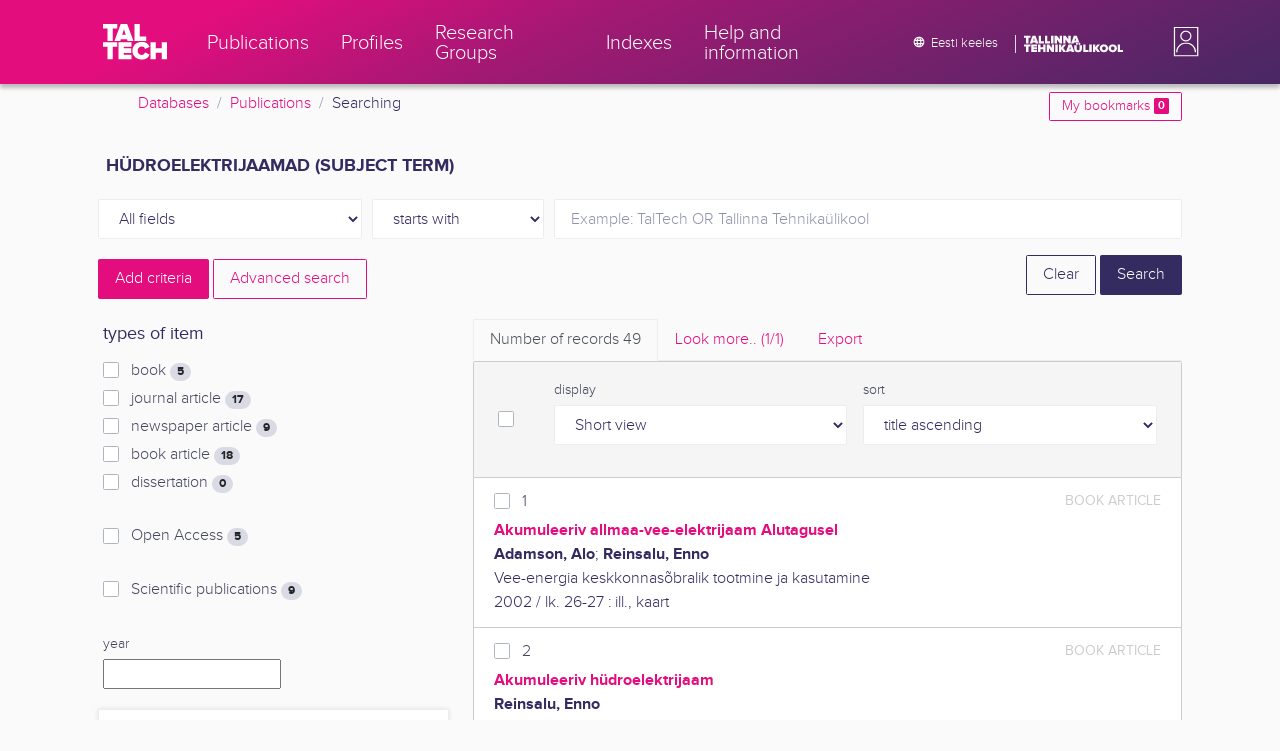

--- FILE ---
content_type: text/html; charset=utf-8
request_url: https://ws.lib.ttu.ee/publikatsioonid/en/Publ/Search/Index?RegisterId=44187
body_size: 20009
content:
<!DOCTYPE html>
<html lang="en">

<head>
    <meta charset="utf-8" />
    <link rel="shortcut icon" href="/publikatsioonid/Content/Images/favicon.ico" />
    <meta name="viewport" content="width=device-width, initial-scale=1.0" />
    <title>Searching - TalTech Research Portal</title>
    <link href="/publikatsioonid/Content/Css/taltech.min.css" rel="stylesheet" />
    <link href="/publikatsioonid/Content/css/css-bundle?v=v56d3YphUyD-OcndAzW0ELvXks37NTcPHfd1kaAQWbk1" rel="stylesheet"/>

    <link href="/publikatsioonid/Content/Plugins/colorbox/colorbox.css" rel="stylesheet" />



        <meta name="robots" content="noindex, follow" />


<!-- Google tag (gtag.js) --><script async src="https://www.googletagmanager.com/gtag/js?id=G-92G80HVD20"></script><script>window.dataLayer = window.dataLayer || [];function gtag(){dataLayer.push(arguments);}gtag('js', new Date());gtag('config', 'G-92G80HVD20');</script></head>
<body class="">
    <div id="wrap">
<header class="tt-mobile-header tt-header tt-header--mobile ">
    <div class="tt-mobile-header__inner">
        <button type="button" class="tt-mobile-header__toggle" id="mobile-header-nav-button">
            <span>Toggle navigation</span>
        </button>
        <div class="tt-mobile-header__brand">
            <a aria-current="page" class="tt-link tt-logo tt-logo--gradient tt-logo--md tt-link--active" target="_self" aria-label="TalTech" href="/publikatsioonid/">
                <span class="tt-link__content"><span class="tt-link__text"><svg xmlns="http://www.w3.org/2000/svg" viewBox="0 0 80 48" width="1em" height="1em"><defs><linearGradient id="logo_gradient" x1="33" y1="-5" x2="46" y2="53" gradientUnits="userSpaceOnUse"><stop offset="0" stop-color="#d263cc"></stop><stop offset="0.08" stop-color="#d051b7"></stop><stop offset="0.23" stop-color="#cd3596"></stop><stop offset="0.31" stop-color="#cc2a89"></stop><stop offset="0.49" stop-color="#cc2a89"></stop><stop offset="0.72" stop-color="#cc2a89"></stop><stop offset="0.85" stop-color="#bb398d"></stop><stop offset="0.87" stop-color="#b93b8d"></stop><stop offset="1" stop-color="#9d5c96"></stop></linearGradient></defs><path id="tt-logo-svg" fill="url(#logo_gradient)" d="M5.74 23.13V7.29H0V1.61h17.93v5.68h-5.71v15.84zm25.06 0l-.8-2.51h-7.7l-.77 2.51h-7.31l7.89-21.52h8.15l7.89 21.52zM26.18 8l-2.11 6.94h4.23zm13.14 15.13V1.61h6.48v15.84h8.11v5.68zM5.74 46V30.16H0v-5.68h17.93v5.68h-5.71V46zm13.67 0V24.48h16.24v5.68h-9.76v2.13h9.53V38h-9.53v2.35h9.76V46zm17.34-10.74c0-6.65 5.07-11.14 11.77-11.14a10 10 0 019.72 6.27L52.66 33a4.54 4.54 0 00-4.14-3.13 5.14 5.14 0 00-5.2 5.39 5.14 5.14 0 005.2 5.39 4.55 4.55 0 004.14-3.13l5.58 2.58a10.09 10.09 0 01-9.72 6.29c-6.7 0-11.77-4.52-11.77-11.13zM73.52 46v-8.22h-7.67V46h-6.48V24.48h6.48v7.62h7.67v-7.62H80V46z"></path></svg></span></span>
            </a>
        </div>
        <div>
            <div class="tt-search" style="width: 2rem">
                
                
            </div>
        </div>
    </div>
    <div role="dialog" class="tt-mobile-header__nav" id="mobile-header-nav">
        <div class="tt-mobile-dropdown">
            <ul class="tt-mobile-dropdown__nav">
                <li>
                    <a class="tt-link tt-link--styled tt-mobile-dropdown__link" label="Publications" target="_self" href="/publikatsioonid/en/Publ/Search/Index">
                        <span class="tt-link__content"><span class="tt-link__text">Publications</span></span>
                    </a>
                </li>
                <li>
                    <a class="tt-link tt-link--styled tt-mobile-dropdown__link" label="Profiles" target="_self" href="/publikatsioonid/en/ISIK?ItemTypes=8">
                        <span class="tt-link__content"><span class="tt-link__text">Profiles</span></span>
                    </a>
                </li>
                <li>
                    <a class="tt-link tt-link--styled tt-mobile-dropdown__link" label="Research Groups" target="_self" href="/publikatsioonid/en/ISIK?ItemTypes=9">
                        <span class="tt-link__content"><span class="tt-link__text">Research Groups</span></span>
                    </a>
                </li>
                <li>
                    <a class="tt-link tt-link--styled tt-mobile-dropdown__link" label="Indexes" target="_self" href="/publikatsioonid/en/Publ/Register">
                        <span class="tt-link__content"><span class="tt-link__text">Indexes</span></span>
                    </a>
                </li>
                <li>
                    <a class="tt-link tt-link--styled tt-mobile-dropdown__link" label="Help and information" target="_self" href="/publikatsioonid/en/Publ/home/Faq">
                        <span class="tt-link__content"><span class="tt-link__text">Help and information</span></span>
                    </a>
                </li>
                <li>

                            <a href="/publikatsioonid/et/Publ/Search/Index?RegisterId=44187" class="tt-btn tt-profile__link btn btn-link">
                                <span class="tt-icon tt-icon--padding-right tt-icon--padding-md">
                                    <svg width="1em" height="1em" viewBox="0 0 24 24" xmlns="http://www.w3.org/2000/svg" class="tt-icon__svg">
                                        <path d="M12.004 4C16.424 4 20 7.58 20 12s-3.576 8-7.996 8a8.001 8.001 0 110-16zM12 5.628A11.079 11.079 0 0010.472 8.8h3.056A11.079 11.079 0 0012 5.628zm6.192 7.972A6.403 6.403 0 0018.4 12c0-.552-.076-1.088-.208-1.6h-2.7c.064.524.108 1.056.108 1.6s-.044 1.076-.112 1.6h2.704zm-.652 1.6h-2.36c-.26 1-.624 1.96-1.104 2.852A6.413 6.413 0 0017.54 15.2zm-2.36-6.4h2.36a6.413 6.413 0 00-3.464-2.852c.48.892.844 1.852 1.104 2.852zM12 18.372a11.293 11.293 0 001.528-3.172h-3.056A11.293 11.293 0 0012 18.372zM10.128 13.6h3.744c.076-.524.128-1.056.128-1.6s-.052-1.076-.128-1.6h-3.744A11.116 11.116 0 0010 12c0 .544.052 1.076.128 1.6zM6.464 8.8h2.36c.26-1 .624-1.96 1.104-2.848A6.406 6.406 0 006.464 8.8zm3.46 9.248A12.782 12.782 0 018.82 15.2H6.46a6.435 6.435 0 003.464 2.848zM8.512 13.6A13.153 13.153 0 018.4 12c0-.544.044-1.076.112-1.6h-2.7A6.404 6.404 0 005.6 12c0 .552.076 1.088.212 1.6h2.7z"></path>
                                    </svg>
                                </span>
                                <span class="btn__content">
                                    <span class="btn__text">Eesti keeles</span>
                                </span>
                            </a>
                </li>
            </ul>
            <div class="tt-profile tt-profile--open">
                <div class="tt-profile__nav">
                        <div class="tt-profile__actions">
                            <a href="/publikatsioonid/Intranet/Authenticate" class="tt-btn tt-profile__link btn btn-link">
                                <span class="tt-icon tt-icon--padding-right tt-icon--padding-md">
                                    <svg width="1em" height="1em" viewBox="0 0 24 24" xmlns="http://www.w3.org/2000/svg" class="tt-icon__svg"><path d="M14.905 15.889v1.555c0 .413-.16.809-.447 1.1a1.508 1.508 0 01-1.077.456H6.524c-.404 0-.792-.164-1.078-.456a1.572 1.572 0 01-.446-1.1V6.556c0-.413.16-.809.446-1.1A1.508 1.508 0 016.524 5h6.857c.404 0 .792.164 1.077.456.286.291.447.687.447 1.1V8.11H13.38V6.556H6.524v10.888h6.857V15.89h1.524zm1.905-8.167l-1.078 1.1 2.351 2.4h-7.75v1.556h7.75l-2.35 2.4 1.076 1.1L21 12l-4.19-4.278z"></path></svg>
                                </span><span class="btn__content"><span class="btn__text">Intranet</span></span>
                            </a>
                        </div>
                </div>
            </div>
        </div>
    </div>
</header>


<header class="tt-desktop-header tt-header tt-header--desktop">
    <nav class="tt-level2">
        <div class="tt-level2__inner">
            <div class="tt-level2__brand">
                <a aria-current="page" class="tt-link tt-logo tt-logo--white tt-logo--sm" target="_self" aria-label="TalTech" href="/publikatsioonid">
                    <span class="tt-link__content"><span class="tt-link__text"><svg xmlns="http://www.w3.org/2000/svg" viewBox="0 0 80 48" width="1em" height="1em"><defs><linearGradient id="logo_gradient" x1="33" y1="-5" x2="46" y2="53" gradientUnits="userSpaceOnUse"><stop offset="0" stop-color="#d263cc"></stop><stop offset="0.08" stop-color="#d051b7"></stop><stop offset="0.23" stop-color="#cd3596"></stop><stop offset="0.31" stop-color="#cc2a89"></stop><stop offset="0.49" stop-color="#cc2a89"></stop><stop offset="0.72" stop-color="#cc2a89"></stop><stop offset="0.85" stop-color="#bb398d"></stop><stop offset="0.87" stop-color="#b93b8d"></stop><stop offset="1" stop-color="#9d5c96"></stop></linearGradient></defs><path id="tt-logo-svg" fill="url(#logo_gradient)" d="M5.74 23.13V7.29H0V1.61h17.93v5.68h-5.71v15.84zm25.06 0l-.8-2.51h-7.7l-.77 2.51h-7.31l7.89-21.52h8.15l7.89 21.52zM26.18 8l-2.11 6.94h4.23zm13.14 15.13V1.61h6.48v15.84h8.11v5.68zM5.74 46V30.16H0v-5.68h17.93v5.68h-5.71V46zm13.67 0V24.48h16.24v5.68h-9.76v2.13h9.53V38h-9.53v2.35h9.76V46zm17.34-10.74c0-6.65 5.07-11.14 11.77-11.14a10 10 0 019.72 6.27L52.66 33a4.54 4.54 0 00-4.14-3.13 5.14 5.14 0 00-5.2 5.39 5.14 5.14 0 005.2 5.39 4.55 4.55 0 004.14-3.13l5.58 2.58a10.09 10.09 0 01-9.72 6.29c-6.7 0-11.77-4.52-11.77-11.13zM73.52 46v-8.22h-7.67V46h-6.48V24.48h6.48v7.62h7.67v-7.62H80V46z"></path></svg></span></span>
                </a>
            </div>
            <div class="tt-level2__nav">
                    <div class="tt-level2__item">
                        <a class="tt-link tt-link--styled tt-level2__link" label="Publications" target="_self" href="/publikatsioonid/en/Publ/Search/Index">
                            <span class="tt-link__content"><span class="tt-link__text">Publications</span></span>
                        </a>
                    </div>
                    <div class="tt-level2__item">
                        <a class="tt-link tt-link--styled tt-level2__link" label="Profiles" target="_self" href="/publikatsioonid/en/ISIK?ItemTypes=8">
                            <span class="tt-link__content"><span class="tt-link__text">Profiles</span></span>
                        </a>
                    </div>
                    <div class="tt-level2__item">
                        <a class="tt-link tt-link--styled tt-level2__link" label="Research Groups" target="_self" href="/publikatsioonid/en/ISIK?ItemTypes=9">
                            <span class="tt-link__content"><span class="tt-link__text">Research Groups</span></span>
                        </a>
                    </div>
                    <div class="tt-level2__item">
                        <a class="tt-link tt-link--styled tt-level2__link" label="Indexes" target="_self" href="/publikatsioonid/en/Publ/Register">
                            <span class="tt-link__content"><span class="tt-link__text">Indexes</span></span>
                        </a>
                    </div>
                    <div class="tt-level2__item">
                        <a class="tt-link tt-link--styled tt-level2__link" label="Help and information" target="_self" href="/publikatsioonid/en/Publ/Home/Faq">
                            <span class="tt-link__content"><span class="tt-link__text">Help and information</span></span>
                        </a>
                    </div>
            </div>
            <div class="tt-level2__brand-long">
                <div class="language-selection">

                            <a href="/publikatsioonid/et/Publ/Search/Index?RegisterId=44187" rel="alternate" hreflang="et" class="tt-btn tt-profile__link btn btn-link text-white">
                                <span class="tt-icon tt-icon--padding-right tt-icon--padding-md">
                                    <svg width="1em" height="1em" viewBox="0 0 24 24" xmlns="http://www.w3.org/2000/svg" class="tt-icon__svg"><path d="M12.004 4C16.424 4 20 7.58 20 12s-3.576 8-7.996 8a8.001 8.001 0 110-16zM12 5.628A11.079 11.079 0 0010.472 8.8h3.056A11.079 11.079 0 0012 5.628zm6.192 7.972A6.403 6.403 0 0018.4 12c0-.552-.076-1.088-.208-1.6h-2.7c.064.524.108 1.056.108 1.6s-.044 1.076-.112 1.6h2.704zm-.652 1.6h-2.36c-.26 1-.624 1.96-1.104 2.852A6.413 6.413 0 0017.54 15.2zm-2.36-6.4h2.36a6.413 6.413 0 00-3.464-2.852c.48.892.844 1.852 1.104 2.852zM12 18.372a11.293 11.293 0 001.528-3.172h-3.056A11.293 11.293 0 0012 18.372zM10.128 13.6h3.744c.076-.524.128-1.056.128-1.6s-.052-1.076-.128-1.6h-3.744A11.116 11.116 0 0010 12c0 .544.052 1.076.128 1.6zM6.464 8.8h2.36c.26-1 .624-1.96 1.104-2.848A6.406 6.406 0 006.464 8.8zm3.46 9.248A12.782 12.782 0 018.82 15.2H6.46a6.435 6.435 0 003.464 2.848zM8.512 13.6A13.153 13.153 0 018.4 12c0-.544.044-1.076.112-1.6h-2.7A6.404 6.404 0 005.6 12c0 .552.076 1.088.212 1.6h2.7z"></path></svg>
                                </span><span class="btn__content"><span class="btn__text text-nowrap">Eesti keeles</span></span>
                            </a>
                </div>
                <div class="d-none d-lg-inline-block">
                    <svg viewBox="0 0 108 18" xmlns="http://www.w3.org/2000/svg" width="6.75em" height="1.125em"><path d="M2.244 8.325v-6.13H0V0h7.012v2.195H4.78v6.13H2.244zm10.502 0l-.301-.975H9.432l-.3.975H6.25L9.336 0h3.202l3.086 8.325h-2.878zM10.94 2.469l-.842 2.692h1.655l-.813-2.692zm5.13 5.856V0h2.533v6.13h3.173v2.195H16.07zm6.72 0V0h2.536v6.13h3.173v2.195H22.79zM32.047 0h-2.533v8.325h2.533V0zm6.976 8.325l-3.086-4.218v4.218h-2.533V0h2.607l2.91 3.944V0h2.536v8.325h-2.434zm9.407 0l-3.086-4.218v4.218h-2.532V0h2.609l2.91 3.944V0h2.533v8.325h-2.433zm9.071-.975h-3.013l-.3.975h-2.883L54.392 0h3.202l2.73 7.366-2.823-.016zm-1.505-4.881l-.83 2.692h1.656l-.826-2.692zM2.244 17.85v-6.13H0V9.525h7.012v2.195H4.78v6.13H2.245zm5.671 0V9.525h6.349v2.195h-3.817v.826h3.727v2.195h-3.727v.91h3.817v2.199h-6.35zm13.009 0v-3.183h-3v3.183H15.39V9.525h2.533v2.947h3V9.525h2.533v8.325h-2.533zm9.506 0l-3.087-4.218v4.218h-2.532V9.525h2.61l2.91 3.945V9.525h2.532v8.325H30.43zm6.32-8.324h-2.533v8.324h2.533V9.526zm6.238 8.324l-1.883-2.934-.464.624v2.31h-2.533V9.525h2.533v3.12l2.196-3.12h3.1l-3.164 3.868 3.301 4.457h-3.086z" fill="#FBFAFB"></path><path d="M52.106 17.85l-.301-.975h-3.01l-.3.975h-2.882l3.083-8.325h3.202l3.083 8.325h-2.875zM50.3 11.994l-.82 2.686h1.659l-.839-2.686zm4.623 2.434v-3.97h2.562v3.884c0 .8.525 1.434 1.565 1.434s1.556-.637 1.556-1.434v-3.884h2.562v3.957c0 2.074-1.303 3.584-4.127 3.584s-4.118-1.51-4.118-3.571zm2.82-4.46a1.121 1.121 0 01-1.032-.687 1.106 1.106 0 01.244-1.212 1.12 1.12 0 011.824 1.217 1.1 1.1 0 01-1.035.682zm2.71 0a1.122 1.122 0 01-1.024-.696 1.106 1.106 0 01.252-1.208 1.12 1.12 0 011.817 1.224 1.1 1.1 0 01-.613.602 1.113 1.113 0 01-.432.078zm4.095 7.882V9.525h2.536v6.127h3.173v2.198h-5.709zm9.257-8.324h-2.533v8.324h2.533V9.526zm6.236 8.324l-1.883-2.934-.464.624v2.31h-2.533V9.525h2.533v3.12l2.193-3.12h3.1l-3.16 3.868 3.297 4.457h-3.083z" fill="#FBFAFB"></path><path d="M82.626 13.693c0-2.549 1.995-4.304 4.579-4.304 2.583 0 4.578 1.746 4.578 4.304S89.788 18 87.205 18c-2.584 0-4.579-1.749-4.579-4.307zm6.586 0c0-1.16-.79-2.083-2.007-2.083s-2.008.923-2.008 2.083.79 2.084 2.008 2.084c1.216 0 2.007-.924 2.007-2.084zm3.022 0c0-2.549 1.995-4.304 4.579-4.304 2.583 0 4.579 1.746 4.579 4.304S99.396 18 96.812 18c-2.583 0-4.578-1.749-4.578-4.307zm6.583 0c0-1.16-.788-2.083-2.005-2.083-1.216 0-2.007.923-2.007 2.083s.79 2.084 2.007 2.084 2.005-.924 2.005-2.084zm3.473 4.157V9.525h2.535v6.127h3.173v2.198h-5.708z" fill="#FBFAFB"></path></svg>
                </div>
            </div>
            <div class="tt-profile">

    <div role="button" tabindex="0" class="tt-profile__user" aria-haspopup="true" aria-expanded="false" id="intranet-menu-link" data-toggle="collapse" href="#intranet-menu">
        <div class="tt-profile__names d-md-none d-lg-block">
            <p class="tt-profile__first-name"></p>
            <p class="tt-profile__last-name"></p>
        </div>
        <div class="tt-profile__avatar"><img alt="" role="presentation" src="/publikatsioonid/Content/css/avatar_placeholder.svg" class="tt-profile__img"></div>
    </div>
    <div class="tt-profile__nav collapse collapsed" id="intranet-menu">
        <div class="tt-profile__actions">
            <a href="/publikatsioonid/Intranet/Authenticate" class="tt-btn tt-profile__link btn btn-link">
                <span class="tt-icon tt-icon--padding-right tt-icon--padding-md">
                    <svg width="1em" height="1em" viewBox="0 0 24 24" xmlns="http://www.w3.org/2000/svg" class="tt-icon__svg"><path d="M14.905 15.889v1.555c0 .413-.16.809-.447 1.1a1.508 1.508 0 01-1.077.456H6.524c-.404 0-.792-.164-1.078-.456a1.572 1.572 0 01-.446-1.1V6.556c0-.413.16-.809.446-1.1A1.508 1.508 0 016.524 5h6.857c.404 0 .792.164 1.077.456.286.291.447.687.447 1.1V8.11H13.38V6.556H6.524v10.888h6.857V15.89h1.524zm1.905-8.167l-1.078 1.1 2.351 2.4h-7.75v1.556h7.75l-2.35 2.4 1.076 1.1L21 12l-4.19-4.278z"></path></svg>
                </span>
                <span class="btn__content">
                    <span class="btn__text">Intranet</span>
                </span>
            </a>
        </div>
    </div>

            </div>
        </div>
    </nav>
        <div class="container">
            <div class="row">
                <div class="col">
                    <div class="row breadcrumb-bar">
                        <div class="breadcrumb col">
                                    <div class="breadcrumb-item"><a href="/publikatsioonid/en/Publ">Databases</a></div>
                                    <div class="breadcrumb-item"><a href="/publikatsioonid/en/Publ/Search/Index">Publications</a></div>
                                    <div class="breadcrumb-item">Searching</div>
                        </div>
                    </div>
                </div>
                <div class="col-2 text-right">
                    <div class="mt-2">
                        <a class="btn btn-sm btn-outline-secondary"
                           href="/publikatsioonid/en/Publ/Search/Index?BookmarkLimit=True">
                            My bookmarks
                            <span class="badge badge-secondary" id="bookmark-count">0</span>
                        </a>
                    </div>
                </div>
            </div>

        </div>
</header>

        <main role="main">
            

<div class="container">

    <form id="search-form" data-stats-url="/publikatsioonid/en/Publ/Search/Statistics">
    <div class="p-2 list-heading">
        <h3>hüdroelektrijaamad (subject term)</h3>
        <input data-val="true" data-val-number="The field RegisterId must be a number." id="RegisterId" name="RegisterId" type="hidden" value="44187" />
    </div>



<input type="hidden" id="autocomplete-url" value="/publikatsioonid/en/Publ/Search/Autocomplete" />
    <div class="form-row  ">
        <div class="form-group  col-sm-3 col-12 js-field-filter">
            <select class="form-control  js-field" name="Field">
                <option value="00">All fields</option>
                    <option value="S11" >Source search</option>
                    <option value="S1" >Author search</option>
                    <option value="S3" >Subject term search</option>
                    <option value="S2" >Title search</option>
                            </select>
        </div>



        <div class="form-group col-sm-2 d-none d-sm-block">
            <select class="form-control" name="Match">
                    <option value="0" selected>starts with</option>
                    <option value="1" >containes</option>
                    <option value="3" >exact match</option>
            </select>
        </div>
        <div class="form-group col-sm-7 col-12">
            <div class="input-group">
                <input type="search" name="Query" placeholder="Example: TalTech OR Tallinna Tehnika&#252;likool" class="form-control js-typeahead" data-provide="typeahead" autocomplete="off" />
            </div>

        </div>
    </div>
    <div class="form-row   js-search collapse">
        <div class="form-group  col-sm-3 col-12 js-field-filter">
            <select class="form-control  js-field" name="Field">
                <option value="00">All fields</option>
                    <option value="S11" >Source search</option>
                    <option value="S1" >Author search</option>
                    <option value="S3" >Subject term search</option>
                    <option value="S2" >Title search</option>
                            </select>
        </div>



        <div class="form-group col-sm-2 d-none d-sm-block">
            <select class="form-control" name="Match">
                    <option value="0" selected>starts with</option>
                    <option value="1" >containes</option>
                    <option value="3" >exact match</option>
            </select>
        </div>
        <div class="form-group col-sm-7 col-12">
            <div class="input-group">
                <input type="search" name="Query" placeholder="Example: TalTech OR Tallinna Tehnika&#252;likool" class="form-control js-typeahead" data-provide="typeahead" autocomplete="off" />
                    <div class="input-group-append">
                        <span class="btn btn-secondary js-search-remove">
                            &#8212;
                        </span>
                    </div>
            </div>

        </div>
    </div>
    <div class="form-row   js-search collapse">
        <div class="form-group  col-sm-3 col-12 js-field-filter">
            <select class="form-control  js-field" name="Field">
                <option value="00">All fields</option>
                    <option value="S11" >Source search</option>
                    <option value="S1" >Author search</option>
                    <option value="S3" >Subject term search</option>
                    <option value="S2" >Title search</option>
                            </select>
        </div>



        <div class="form-group col-sm-2 d-none d-sm-block">
            <select class="form-control" name="Match">
                    <option value="0" selected>starts with</option>
                    <option value="1" >containes</option>
                    <option value="3" >exact match</option>
            </select>
        </div>
        <div class="form-group col-sm-7 col-12">
            <div class="input-group">
                <input type="search" name="Query" placeholder="Example: TalTech OR Tallinna Tehnika&#252;likool" class="form-control js-typeahead" data-provide="typeahead" autocomplete="off" />
                    <div class="input-group-append">
                        <span class="btn btn-secondary js-search-remove">
                            &#8212;
                        </span>
                    </div>
            </div>

        </div>
    </div>
    <div class="form-row   js-search collapse">
        <div class="form-group  col-sm-3 col-12 js-field-filter">
            <select class="form-control  js-field" name="Field">
                <option value="00">All fields</option>
                    <option value="S11" >Source search</option>
                    <option value="S1" >Author search</option>
                    <option value="S3" >Subject term search</option>
                    <option value="S2" >Title search</option>
                            </select>
        </div>



        <div class="form-group col-sm-2 d-none d-sm-block">
            <select class="form-control" name="Match">
                    <option value="0" selected>starts with</option>
                    <option value="1" >containes</option>
                    <option value="3" >exact match</option>
            </select>
        </div>
        <div class="form-group col-sm-7 col-12">
            <div class="input-group">
                <input type="search" name="Query" placeholder="Example: TalTech OR Tallinna Tehnika&#252;likool" class="form-control js-typeahead" data-provide="typeahead" autocomplete="off" />
                    <div class="input-group-append">
                        <span class="btn btn-secondary js-search-remove">
                            &#8212;
                        </span>
                    </div>
            </div>

        </div>
    </div>
    <div class="form-row   js-search collapse">
        <div class="form-group  col-sm-3 col-12 js-field-filter">
            <select class="form-control  js-field" name="Field">
                <option value="00">All fields</option>
                    <option value="S11" >Source search</option>
                    <option value="S1" >Author search</option>
                    <option value="S3" >Subject term search</option>
                    <option value="S2" >Title search</option>
                            </select>
        </div>



        <div class="form-group col-sm-2 d-none d-sm-block">
            <select class="form-control" name="Match">
                    <option value="0" selected>starts with</option>
                    <option value="1" >containes</option>
                    <option value="3" >exact match</option>
            </select>
        </div>
        <div class="form-group col-sm-7 col-12">
            <div class="input-group">
                <input type="search" name="Query" placeholder="Example: TalTech OR Tallinna Tehnika&#252;likool" class="form-control js-typeahead" data-provide="typeahead" autocomplete="off" />
                    <div class="input-group-append">
                        <span class="btn btn-secondary js-search-remove">
                            &#8212;
                        </span>
                    </div>
            </div>

        </div>
    </div>
<div class="form-row">
    <div class="form-group col-8">
        <span class="btn btn-secondary" id="js-search-expand">Add criteria</span>
            <a href="/publikatsioonid/en/Publ/Search/Advanced?RegisterId=44187">
                <span class="btn btn-outline-secondary my-1" id="js-search-expand">Advanced search</span>
            </a>
        <a href="#" class="d-inline d-md-none js-search-helpers-btn">
            <span class="btn btn-outline-secondary my-1">filter</span>
        </a>
    </div>
    <div class="form-group col-4 text-right">
        <span class="d-none d-sm-inline">
            <a href="/publikatsioonid/en/Publ/Search/Index" class="btn btn-outline-primary">Clear</a>
        </span>
        <input type="submit" class="btn btn-primary" value="Search" />
    </div>
</div>
        <div class="row">
            <div class="col-md-4 col-12 d-none d-md-block" id="search-helpers">
                <div class="text-right">
                    <button type="button" class="close d-block d-md-none js-search-helpers-btn" data-dismiss="modal" aria-label="Close">
                        <span aria-hidden="true">×</span>
                    </button>
                </div>


                <div class="filter form-group">
                    <h5>types of item</h5>
                        <div class="custom-checkbox custom-control">
                            <input class="custom-control-input" type="checkbox" value="1" id="ItemTypes_0" name="ItemTypes">
                            <label class="custom-control-label" for="ItemTypes_0">
                                book <span class="badge badge-pill badge-light" id="itemtype-stats-1">..</span>
                            </label>
                        </div>
                        <div class="custom-checkbox custom-control">
                            <input class="custom-control-input" type="checkbox" value="2" id="ItemTypes_1" name="ItemTypes">
                            <label class="custom-control-label" for="ItemTypes_1">
                                journal article <span class="badge badge-pill badge-light" id="itemtype-stats-2">..</span>
                            </label>
                        </div>
                        <div class="custom-checkbox custom-control">
                            <input class="custom-control-input" type="checkbox" value="3" id="ItemTypes_2" name="ItemTypes">
                            <label class="custom-control-label" for="ItemTypes_2">
                                newspaper article <span class="badge badge-pill badge-light" id="itemtype-stats-3">..</span>
                            </label>
                        </div>
                        <div class="custom-checkbox custom-control">
                            <input class="custom-control-input" type="checkbox" value="4" id="ItemTypes_3" name="ItemTypes">
                            <label class="custom-control-label" for="ItemTypes_3">
                                book article <span class="badge badge-pill badge-light" id="itemtype-stats-4">..</span>
                            </label>
                        </div>
                        <div class="custom-checkbox custom-control">
                            <input class="custom-control-input" type="checkbox" value="5" id="ItemTypes_4" name="ItemTypes">
                            <label class="custom-control-label" for="ItemTypes_4">
                                dissertation <span class="badge badge-pill badge-light" id="itemtype-stats-5">..</span>
                            </label>
                        </div>

                </div>



                <div class="filter form-group">
                    <div class="custom-checkbox custom-control">
                        <input class="custom-control-input js-delegate" type="checkbox" value="true" id="OpenAccessOnly" name="OpenAccessOnly" data-reference="#OpenAccessOnly_">
                        <label class="custom-control-label" for="OpenAccessOnly">
                            Open Access <span class="badge badge-pill badge-light" id="openaccess-stats">..</span>
                        </label>
                    </div>
                </div>

                <div class="filter form-group">
                    <div class="custom-checkbox custom-control">
                        <input class="custom-control-input" type="checkbox" value="true" id="ScientificPublication" name="ScientificPublication">
                        <label class="custom-control-label" for="ScientificPublication">
                            Scientific publications <span class="badge badge-pill badge-light" id="scientificpublication-stats">..</span>
                        </label>
                    </div>
                </div>

                <div class="filter form-group">
                    <div>
                        <label for="Year">
                            year
                        </label>
                        <br />
                        <input type="text" name="Year" id="Year" data-toggle="tooltip" data-html="true" data-placement="top" title="&lt;ul&gt;
	&lt;li&gt;
		List: &#39;2000,2005&#39;&lt;/li&gt;
	&lt;li&gt;
		Range: &#39;2000-2002&#39;&lt;/li&gt;
	&lt;li&gt;
		From: &#39;2000-&#39;&lt;/li&gt;
	&lt;li&gt;
		To: &#39;-2000&#39;&lt;/li&gt;
&lt;/ul&gt;
E.g. &#39;2002,2005,2010-2012&#39;" />

                    </div>
                </div>
                <div>
<div class="filter form-group card">
    <div class="card-body js-filter">
        <div class="card-title">
            <div class="row">
                <div class="col">
                    <a class="collapsed" data-toggle="collapse" href="#quick-filter-6">
                        year of publication
                        <span class="tt-icon">
                            <svg width="1em" height="1em" viewBox="0 0 24 24" xmlns="http://www.w3.org/2000/svg" class="tt-icon__svg">
                                <path fill-rule="evenodd" clip-rule="evenodd" d="M12 14.42l6.414-6.159a.941.941 0 011.326.024.92.92 0 01-.024 1.306L12 17 4.284 9.591a.92.92 0 01-.024-1.306.941.941 0 011.326-.024L12 14.421z"></path>
                            </svg>
                        </span>
                    </a>
                </div>

            </div>
        </div>
        <div class="js-quickregister collapse js-quickregister-show" id="quick-filter-6" data-url="/publikatsioonid/en/Publ/Search/GetRelatedRegister/6?RegisterId=44187">
                <div id="quick-filter-load-6">
                    <div class="Loading"></div>
                    Loading..
                </div>
        </div>
    </div>
</div><div class="filter form-group card">
    <div class="card-body js-filter">
        <div class="card-title">
            <div class="row">
                <div class="col">
                    <a class="collapsed" data-toggle="collapse" href="#quick-filter-1">
                        author
                        <span class="tt-icon">
                            <svg width="1em" height="1em" viewBox="0 0 24 24" xmlns="http://www.w3.org/2000/svg" class="tt-icon__svg">
                                <path fill-rule="evenodd" clip-rule="evenodd" d="M12 14.42l6.414-6.159a.941.941 0 011.326.024.92.92 0 01-.024 1.306L12 17 4.284 9.591a.92.92 0 01-.024-1.306.941.941 0 011.326-.024L12 14.421z"></path>
                            </svg>
                        </span>
                    </a>
                </div>

            </div>
        </div>
        <div class="js-quickregister collapse js-quickregister-show" id="quick-filter-1" data-url="/publikatsioonid/en/Publ/Search/GetRelatedRegister/1?RegisterId=44187">
                <div id="quick-filter-load-1">
                    <div class="Loading"></div>
                    Loading..
                </div>
        </div>
    </div>
</div><div class="filter form-group card">
    <div class="card-body js-filter">
        <div class="card-title">
            <div class="row">
                <div class="col">
                    <a class="collapsed" data-toggle="collapse" href="#quick-filter-15">
                        TalTech department
                        <span class="tt-icon">
                            <svg width="1em" height="1em" viewBox="0 0 24 24" xmlns="http://www.w3.org/2000/svg" class="tt-icon__svg">
                                <path fill-rule="evenodd" clip-rule="evenodd" d="M12 14.42l6.414-6.159a.941.941 0 011.326.024.92.92 0 01-.024 1.306L12 17 4.284 9.591a.92.92 0 01-.024-1.306.941.941 0 011.326-.024L12 14.421z"></path>
                            </svg>
                        </span>
                    </a>
                </div>

            </div>
        </div>
        <div class="js-quickregister collapse js-quickregister-show" id="quick-filter-15" data-url="/publikatsioonid/en/Publ/Search/GetRelatedRegister/15?RegisterId=44187">
                <div id="quick-filter-load-15">
                    <div class="Loading"></div>
                    Loading..
                </div>
        </div>
    </div>
</div><div class="filter form-group card">
    <div class="card-body js-filter">
        <div class="card-title">
            <div class="row">
                <div class="col">
                    <a class="collapsed" data-toggle="collapse" href="#quick-filter-11">
                        subject term
                        <span class="tt-icon">
                            <svg width="1em" height="1em" viewBox="0 0 24 24" xmlns="http://www.w3.org/2000/svg" class="tt-icon__svg">
                                <path fill-rule="evenodd" clip-rule="evenodd" d="M12 14.42l6.414-6.159a.941.941 0 011.326.024.92.92 0 01-.024 1.306L12 17 4.284 9.591a.92.92 0 01-.024-1.306.941.941 0 011.326-.024L12 14.421z"></path>
                            </svg>
                        </span>
                    </a>
                </div>

            </div>
        </div>
        <div class="js-quickregister collapse js-quickregister-show" id="quick-filter-11" data-url="/publikatsioonid/en/Publ/Search/GetRelatedRegister/11?RegisterId=44187">
                <div id="quick-filter-load-11">
                    <div class="Loading"></div>
                    Loading..
                </div>
        </div>
    </div>
</div><div class="filter form-group card">
    <div class="card-body js-filter">
        <div class="card-title">
            <div class="row">
                <div class="col">
                    <a class="collapsed" data-toggle="collapse" href="#quick-filter-12">
                        series
                        <span class="tt-icon">
                            <svg width="1em" height="1em" viewBox="0 0 24 24" xmlns="http://www.w3.org/2000/svg" class="tt-icon__svg">
                                <path fill-rule="evenodd" clip-rule="evenodd" d="M12 14.42l6.414-6.159a.941.941 0 011.326.024.92.92 0 01-.024 1.306L12 17 4.284 9.591a.92.92 0 01-.024-1.306.941.941 0 011.326-.024L12 14.421z"></path>
                            </svg>
                        </span>
                    </a>
                </div>

            </div>
        </div>
        <div class="js-quickregister collapse " id="quick-filter-12" data-url="/publikatsioonid/en/Publ/Search/GetRelatedRegister/12?RegisterId=44187">
                <div id="quick-filter-load-12">
                    <div class="Loading"></div>
                    Loading..
                </div>
        </div>
    </div>
</div><div class="filter form-group card">
    <div class="card-body js-filter">
        <div class="card-title">
            <div class="row">
                <div class="col">
                    <a class="collapsed" data-toggle="collapse" href="#quick-filter-13">
                        name of the person
                        <span class="tt-icon">
                            <svg width="1em" height="1em" viewBox="0 0 24 24" xmlns="http://www.w3.org/2000/svg" class="tt-icon__svg">
                                <path fill-rule="evenodd" clip-rule="evenodd" d="M12 14.42l6.414-6.159a.941.941 0 011.326.024.92.92 0 01-.024 1.306L12 17 4.284 9.591a.92.92 0 01-.024-1.306.941.941 0 011.326-.024L12 14.421z"></path>
                            </svg>
                        </span>
                    </a>
                </div>

            </div>
        </div>
        <div class="js-quickregister collapse " id="quick-filter-13" data-url="/publikatsioonid/en/Publ/Search/GetRelatedRegister/13?RegisterId=44187">
                <div id="quick-filter-load-13">
                    <div class="Loading"></div>
                    Loading..
                </div>
        </div>
    </div>
</div><div class="filter form-group card">
    <div class="card-body js-filter">
        <div class="card-title">
            <div class="row">
                <div class="col">
                    <a class="collapsed" data-toggle="collapse" href="#quick-filter-16">
                        keyword
                        <span class="tt-icon">
                            <svg width="1em" height="1em" viewBox="0 0 24 24" xmlns="http://www.w3.org/2000/svg" class="tt-icon__svg">
                                <path fill-rule="evenodd" clip-rule="evenodd" d="M12 14.42l6.414-6.159a.941.941 0 011.326.024.92.92 0 01-.024 1.306L12 17 4.284 9.591a.92.92 0 01-.024-1.306.941.941 0 011.326-.024L12 14.421z"></path>
                            </svg>
                        </span>
                    </a>
                </div>

            </div>
        </div>
        <div class="js-quickregister collapse " id="quick-filter-16" data-url="/publikatsioonid/en/Publ/Search/GetRelatedRegister/16?RegisterId=44187">
                <div id="quick-filter-load-16">
                    <div class="Loading"></div>
                    Loading..
                </div>
        </div>
    </div>
</div>                            <div class="form-group col-12 text-right">
                                <span class="d-none d-sm-inline">
                                    <a href="/publikatsioonid/en/Publ/Search/Index" class="btn btn-outline-primary">Clear</a>
                                </span>
                                <input type="submit" class="btn btn-primary" value="Search" />
                            </div>

                </div>
            </div>
            <div class="col ">
<div>
    <ul class="nav nav-tabs ml-2">
        <li class="nav-item">
            <a class="nav-link active" id="records-tab" data-toggle="tab" href="#records" role="tab" aria-controls="home" aria-selected="true">
                Number of records
                <span class="d-block d-sm-inline">
                    49
                </span>
            </a>
        </li>
        <li class="nav-item">
            <a class="nav-link " id="registers-tab" data-toggle="tab" href="#registers" role="tab" aria-controls="home" aria-selected="true">
                Look more..
                    <span class="d-block d-sm-inline">
                        (1/1)
                    </span>
            </a>
        </li>
        <li class="nav-item">
            <a class="nav-link " id="export-tab" data-toggle="tab" href="#export" role="tab" aria-controls="home" aria-selected="true">Export</a>
        </li>

    </ul>
    <div class="tab-content" id="itemTabContent">
        <div class="tab-pane show" id="export" role="tabpanel" aria-labelledby="contact-tab">
            <ul class="list-group">
                <li class="list-group-item" style="background-color: #f5f5f5">
                    <div class="font-weight-bold">
                        export all inquiry results
                            <span>(49)</span>
                    </div>
                </li>
                <li class="list-group-item">
                    <div class="row">
                        <div class="col-4">
                            <a href="/publikatsioonid/en/Publ/Search/Download/TXT?RegisterId=44187" rel="nofollow" class="btn btn-outline-dark btn-block">Save TXT fail</a>
                        </div>
                        <div class="col-4">
                            
                        </div>
                        <div class="col-4">
                            <a href="/publikatsioonid/en/Publ/Search/Print?RegisterId=44187" class="btn btn-outline-dark btn-block" rel="nofollow">print</a>
                        </div>
                    </div>
                </li>

                    <li class="list-group-item" style="background-color: #f5f5f5">
                        Open for editing with marked entries <a class="btn btn-sm btn-outline-secondary" rel="nofollow" href="/publikatsioonid/en/Publ/Search/Index?BookmarkLimit=True">my bookmarks</a>
                    </li>

            </ul>
        </div>
        <div class="tab-pane show active" id="records" role="tabpanel" aria-labelledby="contact-tab">
            <ul class="list-group item-list">
                <li class="list-group-item" style="background-color: #f5f5f5">
                    <div class="row p-1">
                        <div class="col-md-1 form-group d-none d-md-block mt-auto mb-auto">
                            <div class="custom-control custom-checkbox">
                                <input type="checkbox" class="custom-control-input" id="bookmark-all" data-url="/publikatsioonid/en/Publ/Personal/AddRemove" />
                                <label for="bookmark-all" class="custom-control-label"></label>
                            </div>
                        </div>

                        <div class="col">
                            <div class="form-group">
                                <label for="Display" class="pr-1">display</label>
                                <select class="form-control mr-3" id="Display" name="ViewMode">
                                        <option value="2" >Bibliographic view</option>
                                        <option value="7" selected>Short view</option>
                                </select>
                            </div>
                        </div>
                        <div class="col">
                            <div class="form-group">
                                <label for="Sort" class="pr-1">sort</label>
                                <select class="form-control" id="Sort" name="Sort">
                                        <option value="1" >author ascending</option>
                                        <option value="-1" >author descending</option>
                                        <option value="6" >year of publication ascending</option>
                                        <option value="-6" >year of publication descending</option>
                                        <option value="2" selected>title ascending</option>
                                        <option value="-2" >title descending</option>
                                </select>
                            </div>
                        </div>
                    </div>
                </li>

                    <li class="list-group-item item-view-7">
                        <div class="row">
                            <div class="col-4 d-md-block d-none">
                                <div class="custom-control custom-checkbox">
                                    <input type="checkbox"
                                           id="bookmark_1"
                                           class="custom-control-input js-bookmark"
                                           data-itemid="9eca0053-04e0-402d-96a7-a589592eb063"
                                           value="/publikatsioonid/en/Publ/Personal/AddRemoveBookmark/9eca0053-04e0-402d-96a7-a589592eb063"
                                            />
                                    <label for="bookmark_1" class="custom-control-label">1</label>
                                </div>
                            </div>
                            <div class="col-8 d-md-block d-none">
                                    <div class="item-val-itemtype">
                                        book article
                                    </div>
                            </div>
                        </div>
                        <div class="row">

                            <div class="col-12 col-md-10 pl-2">
	                            <div>
			                            <div class="row">
				                            <div class="col">
					                            <a href="/publikatsioonid/en/Publ/Item/9eca0053-04e0-402d-96a7-a589592eb063"><span class=" item-val item-val-2  item-reg item-reg-2 ">Akumuleeriv allmaa-vee-elektrijaam Alutagusel</span></a><span class=" item-val item-val-1  item-reg item-reg-1  item-reg item-reg-18 ">Adamson, Alo</span>; <span class=" item-val item-val-1  item-reg item-reg-1  item-reg item-reg-18 ">Reinsalu, Enno</span><span class=" item-val item-val-23  item-reg item-reg-4 ">Vee-energia keskkonnasõbralik tootmine ja kasutamine</span><span class=" item-val item-val-3  item-reg item-reg-6 ">2002</span> / <span class=" item-val item-val-16 ">lk. 26-27 : ill., kaart</span>
				                            </div>
			                            </div>
			                            <div class="item-val-itemtype d-md-none d-block mt-2">
book article			                            </div>
	                            </div>
                            </div>
	                            <div class="col-12 col-md-2  pt-3">
		                            
	                            </div>
                        </div>

                    </li>
                    <li class="list-group-item item-view-7">
                        <div class="row">
                            <div class="col-4 d-md-block d-none">
                                <div class="custom-control custom-checkbox">
                                    <input type="checkbox"
                                           id="bookmark_2"
                                           class="custom-control-input js-bookmark"
                                           data-itemid="5b75ed68-23f7-476f-b872-d06cbe08c838"
                                           value="/publikatsioonid/en/Publ/Personal/AddRemoveBookmark/5b75ed68-23f7-476f-b872-d06cbe08c838"
                                            />
                                    <label for="bookmark_2" class="custom-control-label">2</label>
                                </div>
                            </div>
                            <div class="col-8 d-md-block d-none">
                                    <div class="item-val-itemtype">
                                        book article
                                    </div>
                            </div>
                        </div>
                        <div class="row">

                            <div class="col-12 col-md-10 pl-2">
	                            <div>
			                            <div class="row">
				                            <div class="col">
					                            <a href="/publikatsioonid/en/Publ/Item/5b75ed68-23f7-476f-b872-d06cbe08c838"><span class=" item-val item-val-2  item-reg item-reg-2 ">Akumuleeriv hüdroelektrijaam</span></a><span class=" item-val item-val-1  item-reg item-reg-1  item-reg item-reg-18 ">Reinsalu, Enno</span><span class=" item-val item-val-23  item-reg item-reg-4 ">Suured teooriad. Schola geologica IV</span><span class=" item-val item-val-3  item-reg item-reg-6 ">2008</span> / <span class=" item-val item-val-16 ">lk. 19-24 : ill</span>
				                            </div>
			                            </div>
			                            <div class="item-val-itemtype d-md-none d-block mt-2">
book article			                            </div>
	                            </div>
                            </div>
	                            <div class="col-12 col-md-2  pt-3">
		                            
	                            </div>
                        </div>

                    </li>
                    <li class="list-group-item item-view-7">
                        <div class="row">
                            <div class="col-4 d-md-block d-none">
                                <div class="custom-control custom-checkbox">
                                    <input type="checkbox"
                                           id="bookmark_3"
                                           class="custom-control-input js-bookmark"
                                           data-itemid="30e0bae4-4f50-4eae-9720-4760a091def6"
                                           value="/publikatsioonid/en/Publ/Personal/AddRemoveBookmark/30e0bae4-4f50-4eae-9720-4760a091def6"
                                            />
                                    <label for="bookmark_3" class="custom-control-label">3</label>
                                </div>
                            </div>
                            <div class="col-8 d-md-block d-none">
                                    <div class="item-val-itemtype">
                                        book article
                                    </div>
                            </div>
                        </div>
                        <div class="row">

                            <div class="col-12 col-md-10 pl-2">
	                            <div>
			                            <div class="row">
				                            <div class="col">
					                            <a href="/publikatsioonid/en/Publ/Item/30e0bae4-4f50-4eae-9720-4760a091def6"><span class=" item-val item-val-2  item-reg item-reg-2 ">Anija hüdroelektrijaam ja saeveski : [ehitanud insener Ferdinand Petersen, kuulusid 1940. aastani temale]</span></a><span class=" item-val item-val-23  item-reg item-reg-4 ">Anija lood</span><span class=" item-val item-val-3  item-reg item-reg-6 ">2008</span> / <span class=" item-val item-val-16 ">lk. 118-123 : fot</span>
				                            </div>
			                            </div>
			                            <div class="item-val-itemtype d-md-none d-block mt-2">
book article			                            </div>
	                            </div>
                            </div>
	                            <div class="col-12 col-md-2  pt-3">
		                            
	                            </div>
                        </div>

                    </li>
                    <li class="list-group-item item-view-7">
                        <div class="row">
                            <div class="col-4 d-md-block d-none">
                                <div class="custom-control custom-checkbox">
                                    <input type="checkbox"
                                           id="bookmark_4"
                                           class="custom-control-input js-bookmark"
                                           data-itemid="f73c9ae2-3430-4005-abde-a062f181a1ca"
                                           value="/publikatsioonid/en/Publ/Personal/AddRemoveBookmark/f73c9ae2-3430-4005-abde-a062f181a1ca"
                                            />
                                    <label for="bookmark_4" class="custom-control-label">4</label>
                                </div>
                            </div>
                            <div class="col-8 d-md-block d-none">
                                    <div class="item-val-itemtype">
                                        book article
                                    </div>
                            </div>
                        </div>
                        <div class="row">

                            <div class="col-12 col-md-10 pl-2">
	                            <div>
			                            <div class="row">
				                            <div class="col">
					                            <a href="/publikatsioonid/en/Publ/Item/f73c9ae2-3430-4005-abde-a062f181a1ca"><span class=" item-val item-val-2  item-reg item-reg-2 ">Archimedes screw - an alternative for safe migration through turbines?</span></a><span class=" item-val item-val-1  item-reg item-reg-1 ">Pauwels, Ine S.</span>; <span class=" item-val item-val-1  item-reg item-reg-1  item-reg item-reg-18 ">Tuhtan, Jeffrey Andrew</span>; <span class=" item-val item-val-1  item-reg item-reg-1 ">Coeck, Johan</span>; <span class=" item-val item-val-1  item-reg item-reg-1 ">Buysse, David</span>; <span class=" item-val item-val-1  item-reg item-reg-1 ">Baeyens, Raf</span><span class=" item-val item-val-23  item-reg item-reg-4 ">Novel Developments for Sustainable Hydropower</span><span class=" item-val item-val-3  item-reg item-reg-6 ">2022</span> / <span class=" item-val item-val-16 ">p. 125-133 : ill</span> <span class=" item-val item-val-18  item-reg item-reg-34 "><a href="https://doi.org/10.1007/978-3-030-99138-8_11" target ="_blank" >https://doi.org/10.1007/978-3-030-99138-8_11</a></span>
				                            </div>
			                            </div>
			                            <div class="item-val-itemtype d-md-none d-block mt-2">
book article			                            </div>
	                            </div>
                            </div>
	                            <div class="col-12 col-md-2  pt-3">
		                            <span class="__dimensions_badge_embed__ float-right float-md-none" data-doi="10.1007/978-3-030-99138-8_11" data-hide-zero-citations="true" data-legend="hover-auto" data-style="small_circle"></span>
	                            </div>
                        </div>

                    </li>
                    <li class="list-group-item item-view-7">
                        <div class="row">
                            <div class="col-4 d-md-block d-none">
                                <div class="custom-control custom-checkbox">
                                    <input type="checkbox"
                                           id="bookmark_5"
                                           class="custom-control-input js-bookmark"
                                           data-itemid="e65c745e-621c-48d7-b029-9d5938f8a3a8"
                                           value="/publikatsioonid/en/Publ/Personal/AddRemoveBookmark/e65c745e-621c-48d7-b029-9d5938f8a3a8"
                                            />
                                    <label for="bookmark_5" class="custom-control-label">5</label>
                                </div>
                            </div>
                            <div class="col-8 d-md-block d-none">
                                    <div class="item-val-itemtype">
                                        journal article
                                    </div>
                            </div>
                        </div>
                        <div class="row">

                            <div class="col-12 col-md-10 pl-2">
	                            <div>
			                            <div class="row">
				                            <div class="col">
					                            <a href="/publikatsioonid/en/Publ/Item/e65c745e-621c-48d7-b029-9d5938f8a3a8"><span class=" item-val item-val-2  item-reg item-reg-2 ">Biorobootikute loodud meetodid aitavad kaladel hüdroelektrijaamades ohutumalt liikuda</span></a><span class=" item-val item-val-23  item-reg item-reg-4 ">Mente et Manu</span><span class=" item-val item-val-3  item-reg item-reg-6 ">2020</span> / <span class=" item-val item-val-16 ">lk. 32</span> <span class=" item-val item-val-18 "><a href="https://dea.digar.ee/cgi-bin/dea?a=is&oid=AKmenteetmanu202011&type=staticpdf" target ="_blank" >https://dea.digar.ee/cgi-bin/dea?a=is&oid=AKmenteetmanu202011&type=staticpdf</a></span>
				                            </div>
			                            </div>
			                            <div class="item-val-itemtype d-md-none d-block mt-2">
journal article			                            </div>
	                            </div>
                            </div>
	                            <div class="col-12 col-md-2  pt-3">
		                            
	                            </div>
                        </div>

                    </li>
                    <li class="list-group-item item-view-7">
                        <div class="row">
                            <div class="col-4 d-md-block d-none">
                                <div class="custom-control custom-checkbox">
                                    <input type="checkbox"
                                           id="bookmark_6"
                                           class="custom-control-input js-bookmark"
                                           data-itemid="68b6041c-e7f6-43d3-8cc9-6a177b8144f8"
                                           value="/publikatsioonid/en/Publ/Personal/AddRemoveBookmark/68b6041c-e7f6-43d3-8cc9-6a177b8144f8"
                                            />
                                    <label for="bookmark_6" class="custom-control-label">6</label>
                                </div>
                            </div>
                            <div class="col-8 d-md-block d-none">
                                    <div class="item-val-itemtype">
                                        book article
                                    </div>
                            </div>
                        </div>
                        <div class="row">

                            <div class="col-12 col-md-10 pl-2">
	                            <div>
			                            <div class="row">
				                            <div class="col">
					                            <a href="/publikatsioonid/en/Publ/Item/68b6041c-e7f6-43d3-8cc9-6a177b8144f8"><span class=" item-val item-val-2  item-reg item-reg-2 ">Economically viable and environment-friendly hydro energy in Estonia</span></a><span class=" item-val item-val-1  item-reg item-reg-1 ">Saks, Ants</span>; <span class=" item-val item-val-1  item-reg item-reg-1  item-reg item-reg-18 ">Velner, Harald-Adam</span><span class=" item-val item-val-23  item-reg item-reg-4 ">"Environmental Impact and Water Management in a Catchment Area Perspective" : 24-26 September, 2001, Tallinn, Estonia : proceedings of the Symposium dedicated to the 40th Anniversary of Institute of Environmental Engineering at Tallinn Technical University</span><span class=" item-val item-val-3  item-reg item-reg-6 ">2001</span> / <span class=" item-val item-val-16 ">p. 160-164</span>
				                            </div>
			                            </div>
			                            <div class="item-val-itemtype d-md-none d-block mt-2">
book article			                            </div>
	                            </div>
                            </div>
	                            <div class="col-12 col-md-2  pt-3">
		                            
	                            </div>
                        </div>

                    </li>
                    <li class="list-group-item item-view-7">
                        <div class="row">
                            <div class="col-4 d-md-block d-none">
                                <div class="custom-control custom-checkbox">
                                    <input type="checkbox"
                                           id="bookmark_7"
                                           class="custom-control-input js-bookmark"
                                           data-itemid="e820b00c-a4f8-4807-bfab-03fe0a9af2ce"
                                           value="/publikatsioonid/en/Publ/Personal/AddRemoveBookmark/e820b00c-a4f8-4807-bfab-03fe0a9af2ce"
                                            />
                                    <label for="bookmark_7" class="custom-control-label">7</label>
                                </div>
                            </div>
                            <div class="col-8 d-md-block d-none">
                                    <div class="item-val-itemtype">
                                        journal article
                                    </div>
                            </div>
                        </div>
                        <div class="row">

                            <div class="col-12 col-md-10 pl-2">
	                            <div>
			                            <div class="row">
				                            <div class="col">
					                            <a href="/publikatsioonid/en/Publ/Item/e820b00c-a4f8-4807-bfab-03fe0a9af2ce"><span class=" item-val item-val-2  item-reg item-reg-2 ">EcoPeak4Fish : a multidisciplinary project targeting the protection of fish populations affected by hydropeaking</span></a><span class=" item-val item-val-1  item-reg item-reg-1 ">Boavida, Isabel</span>; <span class=" item-val item-val-1  item-reg item-reg-1 ">Santos, Jose Maria</span>; <span class=" item-val item-val-1  item-reg item-reg-1 ">Costa, Maria Joao</span>; <span class=" item-val item-val-1  item-reg item-reg-1 ">Leite, Renan</span>; <span class=" item-val item-val-1  item-reg item-reg-1 ">Merianne, Anthony</span>; <span class=" item-val item-val-1  item-reg item-reg-1 ">Portela, Maria Manuela</span>; <span class=" item-val item-val-1  item-reg item-reg-1 ">Godinho, Francisco</span>; <span class=" item-val item-val-1  item-reg item-reg-1 ">Leitao, Pedro</span>; <span class=" item-val item-val-1  item-reg item-reg-1 ">Mota, Rui</span>; <span class=" item-val item-val-1  item-reg item-reg-1  item-reg item-reg-18 ">Tuhtan, Jeffrey Andrew</span>; <span class=" item-val item-val-1  item-reg item-reg-1  item-reg item-reg-18 ">Pinheiro, Antonio N.</span><span class=" item-val item-val-23  item-reg item-reg-4 ">Biology and life sciences forum</span><span class=" item-val item-val-3  item-reg item-reg-6 ">2022</span> / <span class=" item-val item-val-16 ">p. 85</span> <span class=" item-val item-val-18  item-reg item-reg-34 "><a href="https://doi.org/10.3390/blsf2022013085" target ="_blank" >https://doi.org/10.3390/blsf2022013085</a></span>
				                            </div>
			                            </div>
			                            <div class="item-val-itemtype d-md-none d-block mt-2">
journal article			                            </div>
	                            </div>
                            </div>
	                            <div class="col-12 col-md-2  pt-3">
		                            <span class="__dimensions_badge_embed__ float-right float-md-none" data-doi="10.3390/blsf2022013085" data-hide-zero-citations="true" data-legend="hover-auto" data-style="small_circle"></span>
	                            </div>
                        </div>

                    </li>
                    <li class="list-group-item item-view-7">
                        <div class="row">
                            <div class="col-4 d-md-block d-none">
                                <div class="custom-control custom-checkbox">
                                    <input type="checkbox"
                                           id="bookmark_8"
                                           class="custom-control-input js-bookmark"
                                           data-itemid="241103bc-9f73-4059-ad20-666457a97d0e"
                                           value="/publikatsioonid/en/Publ/Personal/AddRemoveBookmark/241103bc-9f73-4059-ad20-666457a97d0e"
                                            />
                                    <label for="bookmark_8" class="custom-control-label">8</label>
                                </div>
                            </div>
                            <div class="col-8 d-md-block d-none">
                                    <div class="item-val-itemtype">
                                        newspaper article
                                    </div>
                            </div>
                        </div>
                        <div class="row">

                            <div class="col-12 col-md-10 pl-2">
	                            <div>
			                            <div class="row">
				                            <div class="col">
					                            <a href="/publikatsioonid/en/Publ/Item/241103bc-9f73-4059-ad20-666457a97d0e"><span class=" item-val item-val-2  item-reg item-reg-2 ">Eesti elektrivarustuse võtit hoiab Vene energiakompanii : [akadeemik Anto Raukase väidetega]</span></a><span class=" item-val item-val-1  item-reg item-reg-1  item-reg item-reg-18 ">Raukas, Anto</span>; <span class=" item-val item-val-1  item-reg item-reg-1 ">Mazur, Tanel</span>; <span class=" item-val item-val-1  item-reg item-reg-1 ">Berendson, Risto</span><span class=" item-val item-val-23  item-reg item-reg-4 ">Eesti Päevaleht</span><span class=" item-val item-val-3  item-reg item-reg-6 ">2005</span> / <span class=" item-val item-val-16 ">15. apr., lk. 4 : ill</span> <span class=" item-val item-val-18 "><a href="https://epl.delfi.ee/artikkel/51008239/eesti-elektrivarustuse-votit-hoiab-vene-energiakompanii" target ="_blank" >https://epl.delfi.ee/artikkel/51008239/eesti-elektrivarustuse-votit-hoiab-vene-energiakompanii</a></span>
				                            </div>
			                            </div>
			                            <div class="item-val-itemtype d-md-none d-block mt-2">
newspaper article			                            </div>
	                            </div>
                            </div>
	                            <div class="col-12 col-md-2  pt-3">
		                            
	                            </div>
                        </div>

                    </li>
                    <li class="list-group-item item-view-7">
                        <div class="row">
                            <div class="col-4 d-md-block d-none">
                                <div class="custom-control custom-checkbox">
                                    <input type="checkbox"
                                           id="bookmark_9"
                                           class="custom-control-input js-bookmark"
                                           data-itemid="d9cd785e-73a1-4ca9-b730-ef6046116ba8"
                                           value="/publikatsioonid/en/Publ/Personal/AddRemoveBookmark/d9cd785e-73a1-4ca9-b730-ef6046116ba8"
                                            />
                                    <label for="bookmark_9" class="custom-control-label">9</label>
                                </div>
                            </div>
                            <div class="col-8 d-md-block d-none">
                                    <div class="item-val-itemtype">
                                        book article
                                    </div>
                            </div>
                        </div>
                        <div class="row">

                            <div class="col-12 col-md-10 pl-2">
	                            <div>
			                            <div class="row">
				                            <div class="col">
					                            <a href="/publikatsioonid/en/Publ/Item/d9cd785e-73a1-4ca9-b730-ef6046116ba8"><span class=" item-val item-val-2  item-reg item-reg-2 ">Eesti jõgede veejõud</span></a><span class=" item-val item-val-1  item-reg item-reg-1  item-reg item-reg-18 ">Reihan, Alvina</span>; <span class=" item-val item-val-1  item-reg item-reg-1 ">Kovalenko, Olga</span><span class=" item-val item-val-23  item-reg item-reg-4 ">Taastuvate energiaallikate uurimine ja kasutamine : kolmanda konverentsi kogumik : [1. november 2001, Tartu]</span><span class=" item-val item-val-3  item-reg item-reg-6 ">2002</span> / <span class=" item-val item-val-16 ">lk. 45-51 : ill</span>
				                            </div>
			                            </div>
			                            <div class="item-val-itemtype d-md-none d-block mt-2">
book article			                            </div>
	                            </div>
                            </div>
	                            <div class="col-12 col-md-2  pt-3">
		                            
	                            </div>
                        </div>

                    </li>
                    <li class="list-group-item item-view-7">
                        <div class="row">
                            <div class="col-4 d-md-block d-none">
                                <div class="custom-control custom-checkbox">
                                    <input type="checkbox"
                                           id="bookmark_10"
                                           class="custom-control-input js-bookmark"
                                           data-itemid="fad4b6d0-b2de-43ef-be76-5d720aa3850b"
                                           value="/publikatsioonid/en/Publ/Personal/AddRemoveBookmark/fad4b6d0-b2de-43ef-be76-5d720aa3850b"
                                            />
                                    <label for="bookmark_10" class="custom-control-label">10</label>
                                </div>
                            </div>
                            <div class="col-8 d-md-block d-none">
                                    <div class="item-val-itemtype">
                                        newspaper article
                                    </div>
                            </div>
                        </div>
                        <div class="row">

                            <div class="col-12 col-md-10 pl-2">
	                            <div>
			                            <div class="row">
				                            <div class="col">
					                            <a href="/publikatsioonid/en/Publ/Item/fad4b6d0-b2de-43ef-be76-5d720aa3850b"><span class=" item-val item-val-2  item-reg item-reg-2 ">Eesti teadlaste loodud süsteem aitab kaladel hüdroelektrijaamas ellu jääda</span></a><span class=" item-val item-val-23  item-reg item-reg-4 ">novaator.err.ee</span><span class=" item-val item-val-3  item-reg item-reg-6 ">2020</span> / <span class=" item-val item-val-16 ">fot</span> <span class=" item-val item-val-18 "><a href="https://novaator.err.ee/1157348/eesti-teadlaste-loodud-susteem-aitab-kaladel-hudroelektrijaamas-ellu-jaada" target ="_blank" >https://novaator.err.ee/1157348/eesti-teadlaste-loodud-susteem-aitab-kaladel-hudroelektrijaamas-ellu-jaada</a></span>
				                            </div>
			                            </div>
			                            <div class="item-val-itemtype d-md-none d-block mt-2">
newspaper article			                            </div>
	                            </div>
                            </div>
	                            <div class="col-12 col-md-2  pt-3">
		                            
	                            </div>
                        </div>

                    </li>
                    <li class="list-group-item item-view-7">
                        <div class="row">
                            <div class="col-4 d-md-block d-none">
                                <div class="custom-control custom-checkbox">
                                    <input type="checkbox"
                                           id="bookmark_11"
                                           class="custom-control-input js-bookmark"
                                           data-itemid="b4eb5759-1ad5-4983-8f6d-faef040e4736"
                                           value="/publikatsioonid/en/Publ/Personal/AddRemoveBookmark/b4eb5759-1ad5-4983-8f6d-faef040e4736"
                                            />
                                    <label for="bookmark_11" class="custom-control-label">11</label>
                                </div>
                            </div>
                            <div class="col-8 d-md-block d-none">
                                    <div class="item-val-itemtype">
                                        newspaper article
                                    </div>
                            </div>
                        </div>
                        <div class="row">

                            <div class="col-12 col-md-10 pl-2">
	                            <div>
			                            <div class="row">
				                            <div class="col">
					                            <a href="/publikatsioonid/en/Publ/Item/b4eb5759-1ad5-4983-8f6d-faef040e4736"><span class=" item-val item-val-2  item-reg item-reg-2 ">Eesti teadlaste loodud süsteem aitab kaladel hüdroelektrijaamas ellu jääda [Võrguväljaanne]</span></a><span class=" item-val item-val-1  item-reg item-reg-1  item-reg item-reg-18 ">Tuhtan, Jeffrey Andrew</span><span class=" item-val item-val-23  item-reg item-reg-4 ">novaator.err.ee</span><span class=" item-val item-val-3  item-reg item-reg-6 ">2020</span> / <span class=" item-val item-val-16 ">fot</span> <span class=" item-val item-val-18 "><a href="https://novaator.err.ee/1157348/eesti-teadlaste-loodud-susteem-aitab-kaladel-hudroelektrijaamas-ellu-jaada" target ="_blank" >Eesti teadlaste loodud süsteem aitab kaladel hüdroelektrijaamas ellu jääda</a></span>
				                            </div>
			                            </div>
			                            <div class="item-val-itemtype d-md-none d-block mt-2">
newspaper article			                            </div>
	                            </div>
                            </div>
	                            <div class="col-12 col-md-2  pt-3">
		                            
	                            </div>
                        </div>

                    </li>
                    <li class="list-group-item item-view-7">
                        <div class="row">
                            <div class="col-4 d-md-block d-none">
                                <div class="custom-control custom-checkbox">
                                    <input type="checkbox"
                                           id="bookmark_12"
                                           class="custom-control-input js-bookmark"
                                           data-itemid="91af7428-4d3d-46ad-8705-292dbedfacb9"
                                           value="/publikatsioonid/en/Publ/Personal/AddRemoveBookmark/91af7428-4d3d-46ad-8705-292dbedfacb9"
                                            />
                                    <label for="bookmark_12" class="custom-control-label">12</label>
                                </div>
                            </div>
                            <div class="col-8 d-md-block d-none">
                                    <div class="item-val-itemtype">
                                        journal article
                                    </div>
                            </div>
                        </div>
                        <div class="row">

                            <div class="col-12 col-md-10 pl-2">
	                            <div>
			                            <div class="row">
				                            <div class="col">
					                            <a href="/publikatsioonid/en/Publ/Item/91af7428-4d3d-46ad-8705-292dbedfacb9"><span class=" item-val item-val-2  item-reg item-reg-2 ">Energeetika oma probleemirohkuses vajab teaduslikku lähenemist, ettenägelikkust ja otsustusjulgust</span></a><span class=" item-val item-val-1  item-reg item-reg-1  item-reg item-reg-18 ">Raukas, Anto</span><span class=" item-val item-val-23  item-reg item-reg-4 ">Elektriala</span><span class=" item-val item-val-3  item-reg item-reg-6 ">2013</span> / <span class=" item-val item-val-16 ">lk. 10-11 : ill</span>
				                            </div>
			                            </div>
			                            <div class="item-val-itemtype d-md-none d-block mt-2">
journal article			                            </div>
	                            </div>
                            </div>
	                            <div class="col-12 col-md-2  pt-3">
		                            
	                            </div>
                        </div>

                    </li>
                    <li class="list-group-item item-view-7">
                        <div class="row">
                            <div class="col-4 d-md-block d-none">
                                <div class="custom-control custom-checkbox">
                                    <input type="checkbox"
                                           id="bookmark_13"
                                           class="custom-control-input js-bookmark"
                                           data-itemid="54ec7764-3a28-490a-9d3e-47f9234b3c41"
                                           value="/publikatsioonid/en/Publ/Personal/AddRemoveBookmark/54ec7764-3a28-490a-9d3e-47f9234b3c41"
                                            />
                                    <label for="bookmark_13" class="custom-control-label">13</label>
                                </div>
                            </div>
                            <div class="col-8 d-md-block d-none">
                                    <div class="item-val-itemtype">
                                        book article
                                    </div>
                            </div>
                        </div>
                        <div class="row">

                            <div class="col-12 col-md-10 pl-2">
	                            <div>
			                            <div class="row">
				                            <div class="col">
					                            <a href="/publikatsioonid/en/Publ/Item/54ec7764-3a28-490a-9d3e-47f9234b3c41"><span class=" item-val item-val-2  item-reg item-reg-2 ">Fish downstream passage over weirs at low-head hydropower plants : field study of total dissolved gas concentrations</span></a><span class=" item-val item-val-1  item-reg item-reg-1 ">Süss, Gabor</span>; <span class=" item-val item-val-1  item-reg item-reg-1 ">Albayrak, Ismail</span>; <span class=" item-val item-val-1  item-reg item-reg-1 ">Evers, Frederic M.</span>; <span class=" item-val item-val-1  item-reg item-reg-1  item-reg item-reg-18 ">Tuhtan, Jeffrey Andrew</span>; <span class=" item-val item-val-1  item-reg item-reg-1 ">Boes, Robert</span><span class=" item-val item-val-23  item-reg item-reg-4 ">Proceedings of the 10th International Symposium on Hydraulic Structures</span><span class=" item-val item-val-3  item-reg item-reg-6 ">2024</span> / <span class=" item-val item-val-16 ">p. 750 - 759 : ill</span> <span class=" item-val item-val-18  item-reg item-reg-34 "><a href="https://doi.org/10.3929/ethz-b-000676021" target ="_blank" >https://doi.org/10.3929/ethz-b-000676021</a></span>
				                            </div>
			                            </div>
			                            <div class="item-val-itemtype d-md-none d-block mt-2">
book article			                            </div>
	                            </div>
                            </div>
	                            <div class="col-12 col-md-2  pt-3">
		                            <span class="__dimensions_badge_embed__ float-right float-md-none" data-doi="10.3929/ethz-b-000676021" data-hide-zero-citations="true" data-legend="hover-auto" data-style="small_circle"></span>
	                            </div>
                        </div>

                    </li>
                    <li class="list-group-item item-view-7">
                        <div class="row">
                            <div class="col-4 d-md-block d-none">
                                <div class="custom-control custom-checkbox">
                                    <input type="checkbox"
                                           id="bookmark_14"
                                           class="custom-control-input js-bookmark"
                                           data-itemid="deed7469-3b89-4966-8126-8a70ce5568a7"
                                           value="/publikatsioonid/en/Publ/Personal/AddRemoveBookmark/deed7469-3b89-4966-8126-8a70ce5568a7"
                                            />
                                    <label for="bookmark_14" class="custom-control-label">14</label>
                                </div>
                            </div>
                            <div class="col-8 d-md-block d-none">
                                    <div class="item-val-itemtype">
                                        <a href="/publikatsioonid/en/Publ/Item/deed7469-3b89-4966-8126-8a70ce5568a7?langVersion=et" hreflang="et">journal article EST</a>
                                        / <a href="/publikatsioonid/en/Publ/Item/deed7469-3b89-4966-8126-8a70ce5568a7?langVersion=en" hreflang="en">journal article ENG</a>
                                    </div>
                            </div>
                        </div>
                        <div class="row">

                            <div class="col-12 col-md-10 pl-2">
	                            <div>
			                            <div class="row">
				                            <div class="col">
					                            <a href="/publikatsioonid/en/Publ/Item/deed7469-3b89-4966-8126-8a70ce5568a7"><span class=" item-val item-val-2  item-reg item-reg-2 ">Flussabwärts gerichtete Fischwanderung an mittelgroßen Fließgewässern in Österreich</span></a><span class=" item-val item-val-1  item-reg item-reg-1 ">Schneider, Josef</span>; <span class=" item-val item-val-1  item-reg item-reg-1 ">Ratschan, Clemens</span>; <span class=" item-val item-val-1  item-reg item-reg-1 ">Heisey, Paul</span>; <span class=" item-val item-val-1  item-reg item-reg-1  item-reg item-reg-18 ">Tuhtan, Jeffrey Andrew</span><span class=" item-val item-val-23  item-reg item-reg-4 ">Wasserwirtschaft</span><span class=" item-val item-val-3  item-reg item-reg-6 ">2017</span> / <span class=" item-val item-val-16 ">S. 39-44 : Ill</span> <span class=" item-val item-val-18  item-reg item-reg-33 "><a href="https://www.springerprofessional.de/flussabwaerts-gerichtete-fischwanderung-an-mittelgrossen-fliessg/15274054" target ="_blank" >https://www.springerprofessional.de/flussabwaerts-gerichtete-fischwanderung-an-mittelgrossen-fliessg/15274054</a></span> <span class=" item-val item-val-18  item-reg item-reg-34 "><a href="https://doi.org/10.1007/s35147-017-0207-0" target ="_blank" >https://doi.org/10.1007/s35147-017-0207-0</a></span> <nolink /><span class=" item-val item-val-114 "><a href="https://www.scopus.com/sourceid/110004" target ="_blank" >Journal metrics at Scopus</a></span> <span class=" item-val item-val-114 "><a href="https://www.scopus.com/record/display.uri?eid=2-s2.0-85040195191&origin=inward&txGid=c1567bea9101779d8d5765ed9747952c" target ="_blank" >Article at Scopus</a></span>
				                            </div>
			                            </div>
			                            <div class="item-val-itemtype d-md-none d-block mt-2">
					                            <span>
						                            <a href="/publikatsioonid/en/Publ/Item/deed7469-3b89-4966-8126-8a70ce5568a7?langVersion=et" hreflang="et">journal article EST</a>
						                            / <a href="/publikatsioonid/en/Publ/Item/deed7469-3b89-4966-8126-8a70ce5568a7?langVersion=en" hreflang="en">journal article ENG</a>
					                            </span>
			                            </div>
	                            </div>
                            </div>
	                            <div class="col-12 col-md-2  pt-3">
		                            <span class="__dimensions_badge_embed__ float-right float-md-none" data-doi="10.1007/s35147-017-0207-0" data-hide-zero-citations="true" data-legend="hover-auto" data-style="small_circle"></span>
	                            </div>
                        </div>

                    </li>
                    <li class="list-group-item item-view-7">
                        <div class="row">
                            <div class="col-4 d-md-block d-none">
                                <div class="custom-control custom-checkbox">
                                    <input type="checkbox"
                                           id="bookmark_15"
                                           class="custom-control-input js-bookmark"
                                           data-itemid="4515af26-cc28-47d3-9f2f-ee4620af1689"
                                           value="/publikatsioonid/en/Publ/Personal/AddRemoveBookmark/4515af26-cc28-47d3-9f2f-ee4620af1689"
                                            />
                                    <label for="bookmark_15" class="custom-control-label">15</label>
                                </div>
                            </div>
                            <div class="col-8 d-md-block d-none">
                                    <div class="item-val-itemtype">
                                        newspaper article
                                    </div>
                            </div>
                        </div>
                        <div class="row">

                            <div class="col-12 col-md-10 pl-2">
	                            <div>
			                            <div class="row">
				                            <div class="col">
					                            <a href="/publikatsioonid/en/Publ/Item/4515af26-cc28-47d3-9f2f-ee4620af1689"><span class=" item-val item-val-2  item-reg item-reg-2 ">Hea aeg olla energeetikas</span></a><span class=" item-val item-val-1  item-reg item-reg-1 ">Alver, Anne-Mari</span><span class=" item-val item-val-23  item-reg item-reg-4 ">Maaleht</span><span class=" item-val item-val-3  item-reg item-reg-6 ">2023</span> <span class=" item-val item-val-18 "><a href="https://www.ester.ee/record=b1072541*est" target ="_blank" >https://www.ester.ee/record=b1072541*est</a></span>
				                            </div>
			                            </div>
			                            <div class="item-val-itemtype d-md-none d-block mt-2">
newspaper article			                            </div>
	                            </div>
                            </div>
	                            <div class="col-12 col-md-2  pt-3">
		                            
	                            </div>
                        </div>

                    </li>
                    <li class="list-group-item item-view-7">
                        <div class="row">
                            <div class="col-4 d-md-block d-none">
                                <div class="custom-control custom-checkbox">
                                    <input type="checkbox"
                                           id="bookmark_16"
                                           class="custom-control-input js-bookmark"
                                           data-itemid="94876af4-f850-45f9-9896-dcd1e0ad40db"
                                           value="/publikatsioonid/en/Publ/Personal/AddRemoveBookmark/94876af4-f850-45f9-9896-dcd1e0ad40db"
                                            />
                                    <label for="bookmark_16" class="custom-control-label">16</label>
                                </div>
                            </div>
                            <div class="col-8 d-md-block d-none">
                                    <div class="item-val-itemtype">
                                        journal article
                                    </div>
                            </div>
                        </div>
                        <div class="row">

                            <div class="col-12 col-md-10 pl-2">
	                            <div>
			                            <div class="row">
				                            <div class="col">
					                            <a href="/publikatsioonid/en/Publ/Item/94876af4-f850-45f9-9896-dcd1e0ad40db"><span class=" item-val item-val-2  item-reg item-reg-2 ">Hüdroakumulatsioonielektrijaamad Eestisse. Küsimusi rohkem kui vastuseid!</span></a><span class=" item-val item-val-1  item-reg item-reg-1  item-reg item-reg-18 ">Oidram, Rein</span><span class=" item-val item-val-23  item-reg item-reg-4 ">Elektriala</span><span class=" item-val item-val-3  item-reg item-reg-6 ">2019</span> / <span class=" item-val item-val-16 ">lk. 13-15 : ill</span> <span class=" item-val item-val-18 "><a href="http://www.ester.ee/record=b1240496*est" target ="_blank" >http://www.ester.ee/record=b1240496*est</a></span>
				                            </div>
			                            </div>
			                            <div class="item-val-itemtype d-md-none d-block mt-2">
journal article			                            </div>
	                            </div>
                            </div>
	                            <div class="col-12 col-md-2  pt-3">
		                            
	                            </div>
                        </div>

                    </li>
                    <li class="list-group-item item-view-7">
                        <div class="row">
                            <div class="col-4 d-md-block d-none">
                                <div class="custom-control custom-checkbox">
                                    <input type="checkbox"
                                           id="bookmark_17"
                                           class="custom-control-input js-bookmark"
                                           data-itemid="88519550-6515-4ade-8aa8-2fa8798ef1a1"
                                           value="/publikatsioonid/en/Publ/Personal/AddRemoveBookmark/88519550-6515-4ade-8aa8-2fa8798ef1a1"
                                            />
                                    <label for="bookmark_17" class="custom-control-label">17</label>
                                </div>
                            </div>
                            <div class="col-8 d-md-block d-none">
                                    <div class="item-val-itemtype">
                                        book article
                                    </div>
                            </div>
                        </div>
                        <div class="row">

                            <div class="col-12 col-md-10 pl-2">
	                            <div>
			                            <div class="row">
				                            <div class="col">
					                            <a href="/publikatsioonid/en/Publ/Item/88519550-6515-4ade-8aa8-2fa8798ef1a1"><span class=" item-val item-val-2  item-reg item-reg-2 ">Hüdroelektrijaamade ja vesiveskite taastamine Eestis</span></a><span class=" item-val item-val-1  item-reg item-reg-1  item-reg item-reg-18 ">Velner, Harald-Adam</span>; <span class=" item-val item-val-1  item-reg item-reg-1 ">Saks, Ants</span><span class=" item-val item-val-23  item-reg item-reg-4 ">Taastuvate energiaallikate uurimine ja kasutamine : neljanda konverentsi kogumik = Investigation and usage of renewable energy sources : fourth conference proceedings : Tartu, Estonia, 2003</span><span class=" item-val item-val-3  item-reg item-reg-6 ">2003</span> / <span class=" item-val item-val-16 ">lk. 87-92</span>
				                            </div>
			                            </div>
			                            <div class="item-val-itemtype d-md-none d-block mt-2">
book article			                            </div>
	                            </div>
                            </div>
	                            <div class="col-12 col-md-2  pt-3">
		                            
	                            </div>
                        </div>

                    </li>
                    <li class="list-group-item item-view-7">
                        <div class="row">
                            <div class="col-4 d-md-block d-none">
                                <div class="custom-control custom-checkbox">
                                    <input type="checkbox"
                                           id="bookmark_18"
                                           class="custom-control-input js-bookmark"
                                           data-itemid="c9cf0ab0-ddcd-434d-ba3c-2929f2b80e64"
                                           value="/publikatsioonid/en/Publ/Personal/AddRemoveBookmark/c9cf0ab0-ddcd-434d-ba3c-2929f2b80e64"
                                            />
                                    <label for="bookmark_18" class="custom-control-label">18</label>
                                </div>
                            </div>
                            <div class="col-8 d-md-block d-none">
                                    <div class="item-val-itemtype">
                                        journal article
                                    </div>
                            </div>
                        </div>
                        <div class="row">

                            <div class="col-12 col-md-10 pl-2">
	                            <div>
			                            <div class="row">
				                            <div class="col">
					                            <a href="/publikatsioonid/en/Publ/Item/c9cf0ab0-ddcd-434d-ba3c-2929f2b80e64"><span class=" item-val item-val-2  item-reg item-reg-2 ">Hüdroenergiakonverents Prantsusmaal</span></a><span class=" item-val item-val-1  item-reg item-reg-1  item-reg item-reg-18 ">Pärnapuu, Mare</span>; <span class=" item-val item-val-1  item-reg item-reg-1 ">Saks, Ants</span><span class=" item-val item-val-23  item-reg item-reg-4 ">Keskkonnatehnika</span><span class=" item-val item-val-3  item-reg item-reg-6 ">2002</span> / <span class=" item-val item-val-16 ">5, lk. 42-43</span> <span class=" item-val item-val-18 "><a href="https://artiklid.elnet.ee/record=b1011039*est" target ="_blank" >https://artiklid.elnet.ee/record=b1011039*est</a></span>
				                            </div>
			                            </div>
			                            <div class="item-val-itemtype d-md-none d-block mt-2">
journal article			                            </div>
	                            </div>
                            </div>
	                            <div class="col-12 col-md-2  pt-3">
		                            
	                            </div>
                        </div>

                    </li>
                    <li class="list-group-item item-view-7">
                        <div class="row">
                            <div class="col-4 d-md-block d-none">
                                <div class="custom-control custom-checkbox">
                                    <input type="checkbox"
                                           id="bookmark_19"
                                           class="custom-control-input js-bookmark"
                                           data-itemid="f7b949a4-ff1a-46d2-9e9d-b876692f5f24"
                                           value="/publikatsioonid/en/Publ/Personal/AddRemoveBookmark/f7b949a4-ff1a-46d2-9e9d-b876692f5f24"
                                            />
                                    <label for="bookmark_19" class="custom-control-label">19</label>
                                </div>
                            </div>
                            <div class="col-8 d-md-block d-none">
                                    <div class="item-val-itemtype">
                                        newspaper article
                                    </div>
                            </div>
                        </div>
                        <div class="row">

                            <div class="col-12 col-md-10 pl-2">
	                            <div>
			                            <div class="row">
				                            <div class="col">
					                            <a href="/publikatsioonid/en/Publ/Item/f7b949a4-ff1a-46d2-9e9d-b876692f5f24"><span class=" item-val item-val-2  item-reg item-reg-2 ">Kahhovka tammi õhkimine võib tuua kaasa hullema kui 1986. aastal Tšornobõlis</span></a><span class=" item-val item-val-1  item-reg item-reg-1  item-reg item-reg-18 ">Tomberg, Tõnu</span><span class=" item-val item-val-23  item-reg item-reg-4 ">postimees.ee</span><span class=" item-val item-val-3  item-reg item-reg-6 ">2023</span> <span class=" item-val item-val-18 "><a href="https://arvamus.postimees.ee/7790144/tehnikaulikooli-teadlane-kahhovka-tammi-ohkimine-voib-tuua-kaasa-hullema-kui-1986-aastal-tsornobolis" target ="_blank" >Kahhovka tammi õhkimine võib tuua kaasa hullema kui 1986. aastal Tšornobõlis</a></span>
				                            </div>
			                            </div>
			                            <div class="item-val-itemtype d-md-none d-block mt-2">
newspaper article			                            </div>
	                            </div>
                            </div>
	                            <div class="col-12 col-md-2  pt-3">
		                            
	                            </div>
                        </div>

                    </li>
                    <li class="list-group-item item-view-7">
                        <div class="row">
                            <div class="col-4 d-md-block d-none">
                                <div class="custom-control custom-checkbox">
                                    <input type="checkbox"
                                           id="bookmark_20"
                                           class="custom-control-input js-bookmark"
                                           data-itemid="b76e0ae7-3b2e-4fbd-a0f3-5db8a45ae9d9"
                                           value="/publikatsioonid/en/Publ/Personal/AddRemoveBookmark/b76e0ae7-3b2e-4fbd-a0f3-5db8a45ae9d9"
                                            />
                                    <label for="bookmark_20" class="custom-control-label">20</label>
                                </div>
                            </div>
                            <div class="col-8 d-md-block d-none">
                                    <div class="item-val-itemtype">
                                        journal article
                                    </div>
                            </div>
                        </div>
                        <div class="row">

                            <div class="col-12 col-md-10 pl-2">
	                            <div>
			                            <div class="row">
				                            <div class="col">
					                            <a href="/publikatsioonid/en/Publ/Item/b76e0ae7-3b2e-4fbd-a0f3-5db8a45ae9d9"><span class=" item-val item-val-2  item-reg item-reg-2 ">Kalapääsud Põhja-Soomes</span></a><span class=" item-val item-val-1  item-reg item-reg-1  item-reg item-reg-18 ">Pärnapuu, Mare</span>; <span class=" item-val item-val-1  item-reg item-reg-1  item-reg item-reg-18 ">Kark, Tiina</span><span class=" item-val item-val-23  item-reg item-reg-4 ">Keskkonnatehnika</span><span class=" item-val item-val-3  item-reg item-reg-6 ">2000</span> / <span class=" item-val item-val-16 ">5, lk. 42-43</span> <span class=" item-val item-val-18 "><a href="https://artiklid.elnet.ee/record=b1005081*est" target ="_blank" >https://artiklid.elnet.ee/record=b1005081*est</a></span>
				                            </div>
			                            </div>
			                            <div class="item-val-itemtype d-md-none d-block mt-2">
journal article			                            </div>
	                            </div>
                            </div>
	                            <div class="col-12 col-md-2  pt-3">
		                            
	                            </div>
                        </div>

                    </li>
                    <li class="list-group-item item-view-7">
                        <div class="row">
                            <div class="col-4 d-md-block d-none">
                                <div class="custom-control custom-checkbox">
                                    <input type="checkbox"
                                           id="bookmark_21"
                                           class="custom-control-input js-bookmark"
                                           data-itemid="a056f271-f5f0-4579-8e9b-e1655fee514c"
                                           value="/publikatsioonid/en/Publ/Personal/AddRemoveBookmark/a056f271-f5f0-4579-8e9b-e1655fee514c"
                                            />
                                    <label for="bookmark_21" class="custom-control-label">21</label>
                                </div>
                            </div>
                            <div class="col-8 d-md-block d-none">
                                    <div class="item-val-itemtype">
                                        journal article
                                    </div>
                            </div>
                        </div>
                        <div class="row">

                            <div class="col-12 col-md-10 pl-2">
	                            <div>
			                            <div class="row">
				                            <div class="col">
					                            <a href="/publikatsioonid/en/Publ/Item/a056f271-f5f0-4579-8e9b-e1655fee514c"><span class=" item-val item-val-2  item-reg item-reg-2 ">Kommunismi suurehitused</span></a><span class=" item-val item-val-1  item-reg item-reg-1  item-reg item-reg-18 ">Tepaks, Leo</span><span class=" item-val item-val-23  item-reg item-reg-4 ">Populaar- ja rakendustehniline kogumik. 6</span><span class=" item-val item-val-3  item-reg item-reg-6 ">1951</span> / <span class=" item-val item-val-16 ">lk. 28-33 : fot</span> <span class=" item-val item-val-18 "><a href="https://www.ester.ee/record=b1435798*est" target ="_blank" >https://www.ester.ee/record=b1435798*est</a></span>
				                            </div>
			                            </div>
			                            <div class="item-val-itemtype d-md-none d-block mt-2">
journal article			                            </div>
	                            </div>
                            </div>
	                            <div class="col-12 col-md-2  pt-3">
		                            
	                            </div>
                        </div>

                    </li>
                    <li class="list-group-item item-view-7">
                        <div class="row">
                            <div class="col-4 d-md-block d-none">
                                <div class="custom-control custom-checkbox">
                                    <input type="checkbox"
                                           id="bookmark_22"
                                           class="custom-control-input js-bookmark"
                                           data-itemid="b6a28b69-cbfa-480a-8935-33717a6e19bf"
                                           value="/publikatsioonid/en/Publ/Personal/AddRemoveBookmark/b6a28b69-cbfa-480a-8935-33717a6e19bf"
                                            />
                                    <label for="bookmark_22" class="custom-control-label">22</label>
                                </div>
                            </div>
                            <div class="col-8 d-md-block d-none">
                                    <div class="item-val-itemtype">
                                        journal article
                                    </div>
                            </div>
                        </div>
                        <div class="row">

                            <div class="col-12 col-md-10 pl-2">
	                            <div>
			                            <div class="row">
				                            <div class="col">
					                            <a href="/publikatsioonid/en/Publ/Item/b6a28b69-cbfa-480a-8935-33717a6e19bf"><span class=" item-val item-val-2  item-reg item-reg-2 ">Majanduslikult tasuv ja keskkonnahoidlik hüdroenergeetika Eestis</span></a><span class=" item-val item-val-1  item-reg item-reg-1  item-reg item-reg-18 ">Velner, Harald-Adam</span><span class=" item-val item-val-23  item-reg item-reg-4 ">Keskkonnatehnika</span><span class=" item-val item-val-3  item-reg item-reg-6 ">2002</span> / <span class=" item-val item-val-16 ">1, lk. 24-26 : ill</span> <span class=" item-val item-val-18 "><a href="https://artiklid.elnet.ee/record=b1008999*est" target ="_blank" >https://artiklid.elnet.ee/record=b1008999*est</a></span>
				                            </div>
			                            </div>
			                            <div class="item-val-itemtype d-md-none d-block mt-2">
journal article			                            </div>
	                            </div>
                            </div>
	                            <div class="col-12 col-md-2  pt-3">
		                            
	                            </div>
                        </div>

                    </li>
                    <li class="list-group-item item-view-7">
                        <div class="row">
                            <div class="col-4 d-md-block d-none">
                                <div class="custom-control custom-checkbox">
                                    <input type="checkbox"
                                           id="bookmark_23"
                                           class="custom-control-input js-bookmark"
                                           data-itemid="6c28cd1d-4895-465d-8a88-d67f2255588b"
                                           value="/publikatsioonid/en/Publ/Personal/AddRemoveBookmark/6c28cd1d-4895-465d-8a88-d67f2255588b"
                                            />
                                    <label for="bookmark_23" class="custom-control-label">23</label>
                                </div>
                            </div>
                            <div class="col-8 d-md-block d-none">
                                    <div class="item-val-itemtype">
                                        book article
                                    </div>
                            </div>
                        </div>
                        <div class="row">

                            <div class="col-12 col-md-10 pl-2">
	                            <div>
			                            <div class="row">
				                            <div class="col">
					                            <a href="/publikatsioonid/en/Publ/Item/6c28cd1d-4895-465d-8a88-d67f2255588b"><span class=" item-val item-val-2  item-reg item-reg-2 ">Mini and micro hydroelectric power plants in Estonia</span></a><span class=" item-val item-val-1  item-reg item-reg-1  item-reg item-reg-18 ">Velner, Harald-Adam</span><span class=" item-val item-val-23  item-reg item-reg-4 ">International Conference on Small Hydropower : Lithuanian Hydropower - 100 : 23-25 May, 2001, Kaunas-Akademija, Lithuania : proceedings</span><span class=" item-val item-val-3  item-reg item-reg-6 ">2001</span> / <span class=" item-val item-val-16 ">p. 1-37 - 1-40</span>
				                            </div>
			                            </div>
			                            <div class="item-val-itemtype d-md-none d-block mt-2">
book article			                            </div>
	                            </div>
                            </div>
	                            <div class="col-12 col-md-2  pt-3">
		                            
	                            </div>
                        </div>

                    </li>
                    <li class="list-group-item item-view-7">
                        <div class="row">
                            <div class="col-4 d-md-block d-none">
                                <div class="custom-control custom-checkbox">
                                    <input type="checkbox"
                                           id="bookmark_24"
                                           class="custom-control-input js-bookmark"
                                           data-itemid="e00acef5-c39e-49f6-b032-51e19da31719"
                                           value="/publikatsioonid/en/Publ/Personal/AddRemoveBookmark/e00acef5-c39e-49f6-b032-51e19da31719"
                                            />
                                    <label for="bookmark_24" class="custom-control-label">24</label>
                                </div>
                            </div>
                            <div class="col-8 d-md-block d-none">
                                    <div class="item-val-itemtype">
                                        <a href="/publikatsioonid/en/Publ/Item/e00acef5-c39e-49f6-b032-51e19da31719?langVersion=et" hreflang="et">journal article EST</a>
                                        / <a href="/publikatsioonid/en/Publ/Item/e00acef5-c39e-49f6-b032-51e19da31719?langVersion=en" hreflang="en">journal article ENG</a>
                                    </div>
                            </div>
                        </div>
                        <div class="row">

                            <div class="col-12 col-md-10 pl-2">
	                            <div>
			                            <div class="row">
				                            <div class="col">
					                            <a href="/publikatsioonid/en/Publ/Item/e00acef5-c39e-49f6-b032-51e19da31719"><span class=" item-val item-val-2  item-reg item-reg-2 ">Multi-species assessment of injury, mortality, and physical conditions during downstream passage through a large Archimedes hydrodynamic screw (Albert Canal, Belgium)</span></a><span class=" item-val item-val-1  item-reg item-reg-1 ">Pauwels, Ine S.</span>; <span class=" item-val item-val-1  item-reg item-reg-1 ">Baeyens, Raf</span>; <span class=" item-val item-val-1  item-reg item-reg-1  item-reg item-reg-18 ">Toming, Gert</span>; <span class=" item-val item-val-1  item-reg item-reg-1  item-reg item-reg-18 ">Tuhtan, Jeffrey Andrew</span><span class=" item-val item-val-23  item-reg item-reg-4 ">Sustainability</span><span class=" item-val item-val-3  item-reg item-reg-6 ">2020</span> / <span class=" item-val item-val-16 ">art. 8722, 25 p. : ill</span> <span class=" item-val item-val-18  item-reg item-reg-34 "><a href="https://doi.org/10.3390/su12208722" target ="_blank" >https://doi.org/10.3390/su12208722</a></span> <nolink /><span class=" item-val item-val-114 "><a href="https://www.scopus.com/sourceid/21100240100" target ="_blank" >Journal metrics at Scopus</a></span> <span class=" item-val item-val-114 "><a href="https://www.scopus.com/record/display.uri?eid=2-s2.0-85098558714&origin=inward&txGid=73b6d586c91f4ffddf444226bf7089b5" target ="_blank" >Article at Scopus</a></span> <nolink /><span class=" item-val item-val-113 "><a href="https://jcr.clarivate.com/jcr-jp/journal-profile?journal=SUSTAINABILITY-BASEL&year=2022" target ="_blank" >Journal metrics at WOS</a></span> <span class=" item-val item-val-113 "><a href="https://www.webofscience.com/wos/woscc/full-record/WOS:000583073000001" target ="_blank" >Article at WOS</a></span>
				                            </div>
			                            </div>
			                            <div class="item-val-itemtype d-md-none d-block mt-2">
					                            <span>
						                            <a href="/publikatsioonid/en/Publ/Item/e00acef5-c39e-49f6-b032-51e19da31719?langVersion=et" hreflang="et">journal article EST</a>
						                            / <a href="/publikatsioonid/en/Publ/Item/e00acef5-c39e-49f6-b032-51e19da31719?langVersion=en" hreflang="en">journal article ENG</a>
					                            </span>
			                            </div>
	                            </div>
                            </div>
	                            <div class="col-12 col-md-2  pt-3">
		                            <span class="__dimensions_badge_embed__ float-right float-md-none" data-doi="10.3390/su12208722" data-hide-zero-citations="true" data-legend="hover-auto" data-style="small_circle"></span>
	                            </div>
                        </div>

                    </li>
                    <li class="list-group-item item-view-7">
                        <div class="row">
                            <div class="col-4 d-md-block d-none">
                                <div class="custom-control custom-checkbox">
                                    <input type="checkbox"
                                           id="bookmark_25"
                                           class="custom-control-input js-bookmark"
                                           data-itemid="4b42b394-1bcf-442d-b4c4-340671a02119"
                                           value="/publikatsioonid/en/Publ/Personal/AddRemoveBookmark/4b42b394-1bcf-442d-b4c4-340671a02119"
                                            />
                                    <label for="bookmark_25" class="custom-control-label">25</label>
                                </div>
                            </div>
                            <div class="col-8 d-md-block d-none">
                                    <div class="item-val-itemtype">
                                        book
                                    </div>
                            </div>
                        </div>
                        <div class="row">

                            <div class="col-12 col-md-10 pl-2">
	                            <div>
			                            <div class="row">
				                            <div class="col">
					                            <a href="/publikatsioonid/en/Publ/Item/4b42b394-1bcf-442d-b4c4-340671a02119"><span class=" item-val item-val-2  item-reg item-reg-2 ">Naroowa weejõu kasutamise kawa</span></a><span class=" item-val item-val-3  item-reg item-reg-6 ">1922</span> <span class=" item-val item-val-18 "><a href="https://www.ester.ee/record=b1237610*est" target ="_blank" >https://www.ester.ee/record=b1237610*est</a></span>
				                            </div>
			                            </div>
			                            <div class="item-val-itemtype d-md-none d-block mt-2">
book			                            </div>
	                            </div>
                            </div>
	                            <div class="col-12 col-md-2  pt-3">
		                            
	                            </div>
                        </div>

                    </li>
            </ul>

<div class="mt-3 pl-2">
    <div>
                <span>Number of records 49, displaying </span>
                    <a href="#" data-toggle="collapse" data-target="#paging-range-collapse">
                        <span id="paging-range-output">
                            1 - 25
                        </span>
                    </a>

    </div>
    <div class="collapse" id="paging-range-collapse">
        <input type="range" class="custom-range" id="paging-range" min="0" value="0" max="1" data-pagesize="25" data-pagetotal="49"
               data-pagelink="/publikatsioonid/en/Publ/Search/Index?RegisterId=44187&" />
    </div>
</div>
<div>

        <nav aria-label="Page navigation">
            <ul class="pagination justify-content-center m-2 flex-wrap">
                        <li class="page-item d-none d-sm-block disabled">
                            <a href="/publikatsioonid/en/Publ/Search/Index?RegisterId=44187&page=0" class="page-link">previous</a>
                        </li>
                            <li class="page-item active">
                                <a href="/publikatsioonid/en/Publ/Search/Index?RegisterId=44187&page=0" class="page-link">1</a>
                            </li>
                            <li class="page-item">
                                <a href="/publikatsioonid/en/Publ/Search/Index?RegisterId=44187&page=1" class="page-link">2</a>
                            </li>
                        <li class="page-item d-none d-sm-block">
                            <a href="/publikatsioonid/en/Publ/Search/Index?RegisterId=44187&page=1" class="page-link">next</a>
                        </li>

            </ul>
        </nav>
</div>
        </div>
            <div class="tab-pane fade" id="registers" role="tabpanel" aria-labelledby="profile-tab">
                <div class="accordion list-registers" id="registers-menu">
                    <div class="card">
                            <div class="card-header">
                                <h5>
                                    <button id="registerbtn-11" data-register-id="11" class="btn btn-link btn-block text-left js-register" type="button" data-toggle="collapse" data-target="#registerlist-11" aria-expanded="true" aria-controls="collapseOne">
                                        <b>
                                            subject term
                                        </b>
                                        <span class="badge badge-light">1</span>

                                    </button>
                                </h5>
                            </div>
                            <div id="registerlist-11" class="collapse">
                                <div class="card-body">
                                    <ul class="list-group list-group-flush">
                                            <li class="list-group-item ">
                                                <span class="padding-5">1.</span>
                                                    <a href="/publikatsioonid/en/Publ/Register/Item/44187">h&#252;droelektrijaamad</a>
                                            </li>
                                    </ul>
                                </div>
                            </div>
                    </div>
                </div>
            </div>
    </div>
</div>

            </div>
        </div>

<div class="modal " tabindex="-1" role="dialog" id="modal-filter">
    <div class="modal-dialog modal-dialog-scrollable modal-xl" role="document">
        <div class="modal-content">
            <div class="modal-body">
                <div class="container-fluid">
                    <div class="row">
                        <div class="col-12 text-right">
                            <button type="button" class="close" data-dismiss="modal" aria-label="Close">
                                <span aria-hidden="true">&times;</span>
                            </button>
                        </div>
                    </div>
                    <div>
                        <div class="row">
                            <div class="col-12 col-md-5">
                                <div class="card mb-3">
                                    <div class="card-body">

                                        <div class="form-group">
                                            <input type="search" id="filter-search" placeholder=".." name="RelatedRegisterQuery" data-provide="typeahead" autocomplete="off" class="form-control js-typeahead-register" />
                                            <input type="hidden" id="filter-langid" value="6" />
                                        </div>
                                        <div class="form-group">
                                            <label for="match" class="pr-1">match</label>

                                            <select class="form-control" id="match" name="RelatedRegisterMatch">
                                                    <option value="0">starts with</option>
                                                    <option value="2">ends with</option>
                                                    <option value="1">containes</option>
                                            </select>
                                        </div>
                                        <div class="form-group">
                                            <label for="related-register-sort" class="pr-1">sort</label>
                                            <select class="form-control" id="related-register-sort" name="RelatedRegisterSort">
                                                    <option value="0">Relevance</option>
                                                    <option value="1">ascending</option>
                                                    <option value="2">descending</option>
                                            </select>
                                        </div>
                                        <input type="hidden" name="RelatedRegisterId" id="filter-register-id" />
                                        <div class="form-row">
                                            <div class="col-lg-9 col-md-12">
                                                <div class="dropdown">
                                                    <div class="btn btn-secondary dropdown-toggle btn-block text-left" data-toggle="dropdown" aria-haspopup="true" aria-expanded="false">
                                                        <div id="modal-filter-dropdown"></div>
                                                    </div>
                                                    <div class="dropdown-menu w-100" aria-labelledby="dropdownMenuButton">
                                                            <button type="button" data-register="6" class="dropdown-item text-left btn-secondary js-filter-type" id="modal-filter-type-6">year of publication</button>
                                                            <button type="button" data-register="1" class="dropdown-item text-left btn-secondary js-filter-type" id="modal-filter-type-1">author</button>
                                                            <button type="button" data-register="15" class="dropdown-item text-left btn-secondary js-filter-type" id="modal-filter-type-15">TalTech department</button>
                                                            <button type="button" data-register="11" class="dropdown-item text-left btn-secondary js-filter-type" id="modal-filter-type-11">subject term</button>
                                                            <button type="button" data-register="12" class="dropdown-item text-left btn-secondary js-filter-type" id="modal-filter-type-12">series</button>
                                                            <button type="button" data-register="13" class="dropdown-item text-left btn-secondary js-filter-type" id="modal-filter-type-13">name of the person</button>
                                                            <button type="button" data-register="16" class="dropdown-item text-left btn-secondary js-filter-type" id="modal-filter-type-16">keyword</button>
                                                    </div>
                                                </div>
                                            </div>
                                            <div class="col-lg-3 col">
                                                <input type="button" class="btn btn-primary mt-1 mt-lg-0 " id="filter-search-btn" data-url="/publikatsioonid/en/Publ/Search/RelatedRegisters" value="otsi" />
                                            </div>
                                        </div>

                                    </div>
                                </div>
                            </div>
                            <div class="col-12 col-md-7" id="filter-search-pages">
                                <div class="card card--no-shadow ">
                                    <div class="card-header py-0 px-0">
                                        <ul class="nav nav-tabs">
                                            <li class="nav-item">
                                                <a class="nav-link active js-collapse" data-toggle="collapse" data-target="#related-register-results" href="#">Otsing</a>
                                            </li>
                                            <li class="nav-item">
                                                <a class="nav-link js-collapse" data-toggle="collapse" data-target="#modal-filter-results" href="#">Valikud <span class="badge badge-pill badge-light" id="filter-selected-count">0</span></a>
                                            </li>
                                        </ul>
                                    </div>
                                    <!-- Loader -->
                                    <div id="related-register-load" class="Loading"></div>

                                    <div class="d-none collapse show" data-parent="#filter-search-pages" id="related-register-results">
                                        <!-- results -->
                                    </div>
                                    <div id="modal-filter-results" class="collapse" data-parent="#filter-search-pages">
                                            <div class="card js-register-group d-none card--no-shadow card--no-border">
                                                <div class="card-body">
                                                    <div class="card-title">
                                                        <div class="row">
                                                            <div class="col-12">
                                                                year of publication
                                                            </div>
                                                            <div class="col-12">
                                                                <div>
                                                                    <select class="form-control form-control-sm js-filter-match-select js-filter-match-select-6" data-register="6"
                                                                            data-toggle="tooltip" data-html="true" data-placement="left" title="PUBL_ilmumisaasta otsingut saad t&#228;psustada kasutades AND, OR, NOT">
                                                                            <option value="6-AND"
                                                                                    >
                                                                                AND
                                                                            </option>
                                                                            <option value="6-OR"
                                                                                     selected=&quot;selected&quot; >
                                                                                OR
                                                                            </option>
                                                                            <option value="6-NOT"
                                                                                    >
                                                                                NOT
                                                                            </option>
                                                                    </select>
                                                                </div>
                                                            </div>
                                                        </div>
                                                    </div>
                                                    <div class="card-text">
                                                        <div class="row js-register-group-item" id="filter-results-register-6">

                                                        </div>
                                                    </div>
                                                </div>
                                            </div>
                                            <div class="card js-register-group d-none card--no-shadow card--no-border">
                                                <div class="card-body">
                                                    <div class="card-title">
                                                        <div class="row">
                                                            <div class="col-12">
                                                                author
                                                            </div>
                                                            <div class="col-12">
                                                                <div>
                                                                    <select class="form-control form-control-sm js-filter-match-select js-filter-match-select-1" data-register="1"
                                                                            data-toggle="tooltip" data-html="true" data-placement="left" title="PUBL_autor otsingut saad t&#228;psustada kasutades AND, OR, NOT">
                                                                            <option value="1-AND"
                                                                                     selected=&quot;selected&quot; >
                                                                                AND
                                                                            </option>
                                                                            <option value="1-OR"
                                                                                    >
                                                                                OR
                                                                            </option>
                                                                            <option value="1-NOT"
                                                                                    >
                                                                                NOT
                                                                            </option>
                                                                    </select>
                                                                </div>
                                                            </div>
                                                        </div>
                                                    </div>
                                                    <div class="card-text">
                                                        <div class="row js-register-group-item" id="filter-results-register-1">

                                                        </div>
                                                    </div>
                                                </div>
                                            </div>
                                            <div class="card js-register-group d-none card--no-shadow card--no-border">
                                                <div class="card-body">
                                                    <div class="card-title">
                                                        <div class="row">
                                                            <div class="col-12">
                                                                TalTech department
                                                            </div>
                                                            <div class="col-12">
                                                                <div>
                                                                    <select class="form-control form-control-sm js-filter-match-select js-filter-match-select-15" data-register="15"
                                                                            data-toggle="tooltip" data-html="true" data-placement="left" title="PUBL_tt&#252;_struktuuri&#252;ksus otsingut saad t&#228;psustada kasutades AND, OR, NOT">
                                                                            <option value="15-AND"
                                                                                     selected=&quot;selected&quot; >
                                                                                AND
                                                                            </option>
                                                                            <option value="15-OR"
                                                                                    >
                                                                                OR
                                                                            </option>
                                                                            <option value="15-NOT"
                                                                                    >
                                                                                NOT
                                                                            </option>
                                                                    </select>
                                                                </div>
                                                            </div>
                                                        </div>
                                                    </div>
                                                    <div class="card-text">
                                                        <div class="row js-register-group-item" id="filter-results-register-15">

                                                        </div>
                                                    </div>
                                                </div>
                                            </div>
                                            <div class="card js-register-group d-none card--no-shadow card--no-border">
                                                <div class="card-body">
                                                    <div class="card-title">
                                                        <div class="row">
                                                            <div class="col-12">
                                                                subject term
                                                            </div>
                                                            <div class="col-12">
                                                                <div>
                                                                    <select class="form-control form-control-sm js-filter-match-select js-filter-match-select-11" data-register="11"
                                                                            data-toggle="tooltip" data-html="true" data-placement="left" title="PUBL_m&#228;rks&#245;na otsingut saad t&#228;psustada kasutades AND, OR, NOT">
                                                                            <option value="11-AND"
                                                                                     selected=&quot;selected&quot; >
                                                                                AND
                                                                            </option>
                                                                            <option value="11-OR"
                                                                                    >
                                                                                OR
                                                                            </option>
                                                                            <option value="11-NOT"
                                                                                    >
                                                                                NOT
                                                                            </option>
                                                                    </select>
                                                                </div>
                                                            </div>
                                                        </div>
                                                    </div>
                                                    <div class="card-text">
                                                        <div class="row js-register-group-item" id="filter-results-register-11">

                                                        </div>
                                                    </div>
                                                </div>
                                            </div>
                                            <div class="card js-register-group d-none card--no-shadow card--no-border">
                                                <div class="card-body">
                                                    <div class="card-title">
                                                        <div class="row">
                                                            <div class="col-12">
                                                                series
                                                            </div>
                                                            <div class="col-12">
                                                                <div>
                                                                    <select class="form-control form-control-sm js-filter-match-select js-filter-match-select-12" data-register="12"
                                                                            data-toggle="tooltip" data-html="true" data-placement="left" title="PUBL_seeria_sari otsingut saad t&#228;psustada kasutades AND, OR, NOT">
                                                                            <option value="12-AND"
                                                                                     selected=&quot;selected&quot; >
                                                                                AND
                                                                            </option>
                                                                            <option value="12-OR"
                                                                                    >
                                                                                OR
                                                                            </option>
                                                                            <option value="12-NOT"
                                                                                    >
                                                                                NOT
                                                                            </option>
                                                                    </select>
                                                                </div>
                                                            </div>
                                                        </div>
                                                    </div>
                                                    <div class="card-text">
                                                        <div class="row js-register-group-item" id="filter-results-register-12">

                                                        </div>
                                                    </div>
                                                </div>
                                            </div>
                                            <div class="card js-register-group d-none card--no-shadow card--no-border">
                                                <div class="card-body">
                                                    <div class="card-title">
                                                        <div class="row">
                                                            <div class="col-12">
                                                                name of the person
                                                            </div>
                                                            <div class="col-12">
                                                                <div>
                                                                    <select class="form-control form-control-sm js-filter-match-select js-filter-match-select-13" data-register="13"
                                                                            data-toggle="tooltip" data-html="true" data-placement="left" title="PUBL_tema_kohta otsingut saad t&#228;psustada kasutades AND, OR, NOT">
                                                                            <option value="13-AND"
                                                                                     selected=&quot;selected&quot; >
                                                                                AND
                                                                            </option>
                                                                            <option value="13-OR"
                                                                                    >
                                                                                OR
                                                                            </option>
                                                                            <option value="13-NOT"
                                                                                    >
                                                                                NOT
                                                                            </option>
                                                                    </select>
                                                                </div>
                                                            </div>
                                                        </div>
                                                    </div>
                                                    <div class="card-text">
                                                        <div class="row js-register-group-item" id="filter-results-register-13">

                                                        </div>
                                                    </div>
                                                </div>
                                            </div>
                                            <div class="card js-register-group d-none card--no-shadow card--no-border">
                                                <div class="card-body">
                                                    <div class="card-title">
                                                        <div class="row">
                                                            <div class="col-12">
                                                                keyword
                                                            </div>
                                                            <div class="col-12">
                                                                <div>
                                                                    <select class="form-control form-control-sm js-filter-match-select js-filter-match-select-16" data-register="16"
                                                                            data-toggle="tooltip" data-html="true" data-placement="left" title="PUBL_v&#245;tmes&#245;na otsingut saad t&#228;psustada kasutades AND, OR, NOT">
                                                                            <option value="16-AND"
                                                                                     selected=&quot;selected&quot; >
                                                                                AND
                                                                            </option>
                                                                            <option value="16-OR"
                                                                                    >
                                                                                OR
                                                                            </option>
                                                                            <option value="16-NOT"
                                                                                    >
                                                                                NOT
                                                                            </option>
                                                                    </select>
                                                                </div>
                                                            </div>
                                                        </div>
                                                    </div>
                                                    <div class="card-text">
                                                        <div class="row js-register-group-item" id="filter-results-register-16">

                                                        </div>
                                                    </div>
                                                </div>
                                            </div>
                                    </div>
                                </div>
                            </div>
                        </div>
                    </div>
                </div>
            </div>
            <div class="modal-footer modal-footer--sticky">
                <div class="container-fluid">
                    <div class="row">
                        <div class="col text-right">
                            <button type="button" class="btn btn-outline-primary" data-dismiss="modal">Clear</button>
                            <button type="submit" class="btn btn-secondary">Limit</button>
                        </div>
                        
                    </div>
                </div>
            </div>
        </div>
    </div>
</div>

    </form>
</div>

        </main>
    </div>
<footer class="mt-2">
    <div class="desktop-footer">
        <div class="container">
            <div class="row">
                <div class="col-2 text-left">
                    <div>
                        TalTech Library
                    </div>
                    <div>Akadeemia tee 1</div>
                    <div>13519</div>
                </div>
                <div class="col-8 text-center align-middle">
                    <a href="https://taltech.ee/" target="_blank" class="tt-link tt-link--styled footer-links__link" rel="noopener noreferrer">
                        <span class="tt-link__content"><span class="tt-link__text">TalTech homepage<span class="tt-icon tt-link__icon--new-tab tt-icon--padding-left tt-icon--padding-md"><svg width="1em" height="1em" viewBox="0 0 26 26" xmlns="http://www.w3.org/2000/svg" class="tt-icon__svg"><path d="M21 6a1 1 0 00-1-1h-9a1 1 0 100 2h8v8a1 1 0 102 0V6zM6.707 20.707l14-14-1.414-1.414-14 14 1.414 1.414z"></path></svg></span></span></span>
                    </a>
                    <a href="https://taltech.ee/raamatukogu" target="_blank" class="tt-link tt-link--styled footer-links__link" rel="noopener noreferrer">
                        <span class="tt-link__content"><span class="tt-link__text">TalTech Library homepage<span class="tt-icon tt-link__icon--new-tab tt-icon--padding-left tt-icon--padding-md"><svg width="1em" height="1em" viewBox="0 0 26 26" xmlns="http://www.w3.org/2000/svg" class="tt-icon__svg"><path d="M21 6a1 1 0 00-1-1h-9a1 1 0 100 2h8v8a1 1 0 102 0V6zM6.707 20.707l14-14-1.414-1.414-14 14 1.414 1.414z"></path></svg></span></span></span>
                    </a>
                    <a href="https://digikogu.taltech.ee" target="_blank" class="tt-link tt-link--styled footer-links__link" rel="noopener noreferrer">
                        <span class="tt-link__content"><span class="tt-link__text">Digital Collection of TalTech Library<span class="tt-icon tt-link__icon--new-tab tt-icon--padding-left tt-icon--padding-md"><svg width="1em" height="1em" viewBox="0 0 26 26" xmlns="http://www.w3.org/2000/svg" class="tt-icon__svg"><path d="M21 6a1 1 0 00-1-1h-9a1 1 0 100 2h8v8a1 1 0 102 0V6zM6.707 20.707l14-14-1.414-1.414-14 14 1.414 1.414z"></path></svg></span></span></span>
                    </a>
                    <a href="http://digiteek.lib.ttu.ee" target="_blank" class="tt-link tt-link--styled footer-links__link" rel="noopener noreferrer">
                        <span class="tt-link__content"><span class="tt-link__text">Digiteek<span class="tt-icon tt-link__icon--new-tab tt-icon--padding-left tt-icon--padding-md"><svg width="1em" height="1em" viewBox="0 0 26 26" xmlns="http://www.w3.org/2000/svg" class="tt-icon__svg"><path d="M21 6a1 1 0 00-1-1h-9a1 1 0 100 2h8v8a1 1 0 102 0V6zM6.707 20.707l14-14-1.414-1.414-14 14 1.414 1.414z"></path></svg></span></span></span>
                    </a>
                    <a href="https://data.taltech.ee" target="_blank" class="tt-link tt-link--styled footer-links__link" rel="noopener noreferrer">
                        <span class="tt-link__content"><span class="tt-link__text">Repository<span class="tt-icon tt-link__icon--new-tab tt-icon--padding-left tt-icon--padding-md"><svg width="1em" height="1em" viewBox="0 0 26 26" xmlns="http://www.w3.org/2000/svg" class="tt-icon__svg"><path d="M21 6a1 1 0 00-1-1h-9a1 1 0 100 2h8v8a1 1 0 102 0V6zM6.707 20.707l14-14-1.414-1.414-14 14 1.414 1.414z"></path></svg></span></span></span>
                    </a>
                </div>
                <div class="col-2 text-right">
                    <div>6203551</div>
                    <div>data@taltech.ee</div>
                </div>
            </div>
        </div>
    </div>
    <div class="mobile-footer">
        TalTech Raamatukogu
    </div>
</footer>
    
    <script src="/publikatsioonid/Content/lib/jquery/dist/jquery.min.js"></script>
    <script src="/publikatsioonid/Content/lib/bootstrap/dist/js/bootstrap.bundle.min.js"></script>
    <script src="/publikatsioonid/Content/lib/popper/popper.min.js"></script>
    <script src="/publikatsioonid/Content/lib/typeahead/typeahead.min.js"></script>
    <script src="/publikatsioonid/Scripts/colorbox/jquery.colorbox-min.js"></script>

    <script src="/publikatsioonid/Scripts/js-site?v=SHiUpwr68kqAKjNxsqoAGpQqoGdh-5aXFwE51Ad4mNY1"></script>


    

    <script async src="https://badge.dimensions.ai/badge.js" charset="utf-8"></script>

    
</body>
</html>

--- FILE ---
content_type: text/html; charset=utf-8
request_url: https://ws.lib.ttu.ee/publikatsioonid/en/Publ/Search/GetRelatedRegister/6?RegisterId=44187
body_size: 646
content:
<div class="card-text">


            <div class="custom-checkbox custom-control">
                <input class="custom-control-input js-filter-check" type="checkbox" name="filter"  value="6-363344" id="quick-register-363344" />
                <label class="custom-control-label" for="quick-register-363344">
                    2024
                    <span class="badge badge-pill badge-light">
                        +2
                    </span>
                </label>
            </div>
            <div class="custom-checkbox custom-control">
                <input class="custom-control-input js-filter-check" type="checkbox" name="filter"  value="6-326469" id="quick-register-326469" />
                <label class="custom-control-label" for="quick-register-326469">
                    2023
                    <span class="badge badge-pill badge-light">
                        +3
                    </span>
                </label>
            </div>
            <div class="custom-checkbox custom-control">
                <input class="custom-control-input js-filter-check" type="checkbox" name="filter"  value="6-286499" id="quick-register-286499" />
                <label class="custom-control-label" for="quick-register-286499">
                    2022
                    <span class="badge badge-pill badge-light">
                        +3
                    </span>
                </label>
            </div>
            <div class="custom-checkbox custom-control">
                <input class="custom-control-input js-filter-check" type="checkbox" name="filter"  value="6-171193" id="quick-register-171193" />
                <label class="custom-control-label" for="quick-register-171193">
                    2020
                    <span class="badge badge-pill badge-light">
                        +4
                    </span>
                </label>
            </div>
            <div class="custom-checkbox custom-control">
                <input class="custom-control-input js-filter-check" type="checkbox" name="filter"  value="6-156680" id="quick-register-156680" />
                <label class="custom-control-label" for="quick-register-156680">
                    2019
                    <span class="badge badge-pill badge-light">
                        +1
                    </span>
                </label>
            </div>

</div>
    <div class="form-inline js-add-filter d-none my-2">
        <div class="form-group">
            <select class="form-control form-control-sm js-filter-match-select js-filter-match-select-6"
                    data-register="6"
                    name="FilterMatch"
                    data-toggle="tooltip" data-html="true" data-placement="bottom" title="PUBL_ilmumisaasta otsingut saad t&#228;psustada kasutades AND, OR, NOT">
                    <option value="6-AND"
                            >
                        AND
                    </option>
                    <option value="6-OR"
                             selected="selected" >
                        OR
                    </option>
                    <option value="6-NOT"
                            >
                        NOT
                    </option>
            </select>
        </div>
        <div class="form-group mx-1">
            <button type="submit" class="px-3 btn btn-sm btn-outline-secondary js-filter-limit">Limit</button>
        </div>
    </div>
        <button type="button" data-register="6" data-sort="2" class="btn btn-outline-primary btn-sm js-register-modal">
            Look more
        </button>


--- FILE ---
content_type: text/html; charset=utf-8
request_url: https://ws.lib.ttu.ee/publikatsioonid/en/Publ/Search/GetRelatedRegister/1?RegisterId=44187
body_size: 687
content:
<div class="card-text">


            <div class="custom-checkbox custom-control">
                <input class="custom-control-input js-filter-check" type="checkbox" name="filter"  value="1-126213" id="quick-register-126213" />
                <label class="custom-control-label" for="quick-register-126213">
                    Tuhtan, Jeffrey Andrew
                    <span class="badge badge-pill badge-light">
                        9
                    </span>
                </label>
            </div>
            <div class="custom-checkbox custom-control">
                <input class="custom-control-input js-filter-check" type="checkbox" name="filter"  value="1-258" id="quick-register-258" />
                <label class="custom-control-label" for="quick-register-258">
                    Velner, Harald-Adam
                    <span class="badge badge-pill badge-light">
                        7
                    </span>
                </label>
            </div>
            <div class="custom-checkbox custom-control">
                <input class="custom-control-input js-filter-check" type="checkbox" name="filter"  value="1-7598" id="quick-register-7598" />
                <label class="custom-control-label" for="quick-register-7598">
                    Saks, Ants
                    <span class="badge badge-pill badge-light">
                        4
                    </span>
                </label>
            </div>
            <div class="custom-checkbox custom-control">
                <input class="custom-control-input js-filter-check" type="checkbox" name="filter"  value="1-1315" id="quick-register-1315" />
                <label class="custom-control-label" for="quick-register-1315">
                    P&#228;rnapuu, Mare
                    <span class="badge badge-pill badge-light">
                        3
                    </span>
                </label>
            </div>
            <div class="custom-checkbox custom-control">
                <input class="custom-control-input js-filter-check" type="checkbox" name="filter"  value="1-8817" id="quick-register-8817" />
                <label class="custom-control-label" for="quick-register-8817">
                    Raukas, Anto
                    <span class="badge badge-pill badge-light">
                        3
                    </span>
                </label>
            </div>

</div>
    <div class="form-inline js-add-filter d-none my-2">
        <div class="form-group">
            <select class="form-control form-control-sm js-filter-match-select js-filter-match-select-1"
                    data-register="1"
                    name="FilterMatch"
                    data-toggle="tooltip" data-html="true" data-placement="bottom" title="PUBL_autor otsingut saad t&#228;psustada kasutades AND, OR, NOT">
                    <option value="1-AND"
                             selected="selected" >
                        AND
                    </option>
                    <option value="1-OR"
                            >
                        OR
                    </option>
                    <option value="1-NOT"
                            >
                        NOT
                    </option>
            </select>
        </div>
        <div class="form-group mx-1">
            <button type="submit" class="px-3 btn btn-sm btn-outline-secondary js-filter-limit">Limit</button>
        </div>
    </div>
        <button type="button" data-register="1" data-sort="0" class="btn btn-outline-primary btn-sm js-register-modal">
            Look more
        </button>


--- FILE ---
content_type: text/html; charset=utf-8
request_url: https://ws.lib.ttu.ee/publikatsioonid/en/Publ/Search/GetRelatedRegister/15?RegisterId=44187
body_size: 728
content:
<div class="card-text">


            <div class="custom-checkbox custom-control">
                <input class="custom-control-input js-filter-check" type="checkbox" name="filter"  value="15-137499" id="quick-register-137499" />
                <label class="custom-control-label" for="quick-register-137499">
                    arvutis&#252;steemide instituut
                    <span class="badge badge-pill badge-light">
                        8
                    </span>
                </label>
            </div>
            <div class="custom-checkbox custom-control">
                <input class="custom-control-input js-filter-check" type="checkbox" name="filter"  value="15-106519" id="quick-register-106519" />
                <label class="custom-control-label" for="quick-register-106519">
                    elektrijaamade, -v&#245;rkude ja -s&#252;steemide kateeder
                    <span class="badge badge-pill badge-light">
                        2
                    </span>
                </label>
            </div>
            <div class="custom-checkbox custom-control">
                <input class="custom-control-input js-filter-check" type="checkbox" name="filter"  value="15-122663" id="quick-register-122663" />
                <label class="custom-control-label" for="quick-register-122663">
                    elektris&#252;steemide kateeder
                    <span class="badge badge-pill badge-light">
                        2
                    </span>
                </label>
            </div>
            <div class="custom-checkbox custom-control">
                <input class="custom-control-input js-filter-check" type="checkbox" name="filter"  value="15-19487" id="quick-register-19487" />
                <label class="custom-control-label" for="quick-register-19487">
                    TT&#220; Geoloogia Instituut
                    <span class="badge badge-pill badge-light">
                        2
                    </span>
                </label>
            </div>
            <div class="custom-checkbox custom-control">
                <input class="custom-control-input js-filter-check" type="checkbox" name="filter"  value="15-139955" id="quick-register-139955" />
                <label class="custom-control-label" for="quick-register-139955">
                    anorgaanilise keemia kateeder
                    <span class="badge badge-pill badge-light">
                        1
                    </span>
                </label>
            </div>

</div>
    <div class="form-inline js-add-filter d-none my-2">
        <div class="form-group">
            <select class="form-control form-control-sm js-filter-match-select js-filter-match-select-15"
                    data-register="15"
                    name="FilterMatch"
                    data-toggle="tooltip" data-html="true" data-placement="bottom" title="PUBL_tt&#252;_struktuuri&#252;ksus otsingut saad t&#228;psustada kasutades AND, OR, NOT">
                    <option value="15-AND"
                             selected="selected" >
                        AND
                    </option>
                    <option value="15-OR"
                            >
                        OR
                    </option>
                    <option value="15-NOT"
                            >
                        NOT
                    </option>
            </select>
        </div>
        <div class="form-group mx-1">
            <button type="submit" class="px-3 btn btn-sm btn-outline-secondary js-filter-limit">Limit</button>
        </div>
    </div>
        <button type="button" data-register="15" data-sort="0" class="btn btn-outline-primary btn-sm js-register-modal">
            Look more
        </button>
